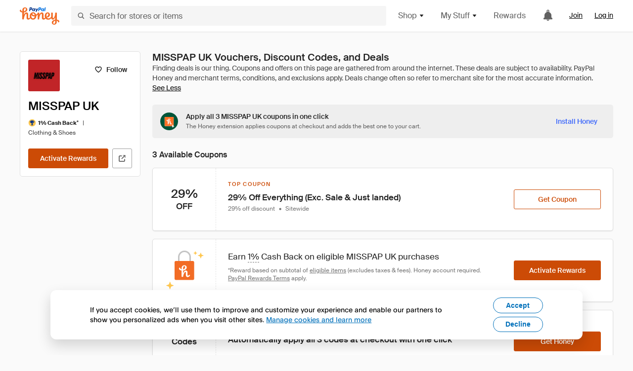

--- FILE ---
content_type: text/html; charset=utf-8
request_url: https://www.joinhoney.com/shop/misspap-uk
body_size: 29554
content:

    <!DOCTYPE html>
    <html lang="en">
      <head>
        <title data-react-helmet="true">6 Best MISSPAP UK Vouchers, Discount Codes - Jan 2026 - Honey</title>
        <meta data-react-helmet="true" property="og:locale" content="en_US"/><meta data-react-helmet="true" property="og:type" content="website"/><meta data-react-helmet="true" name="viewport" content="width=device-width, initial-scale=1, maximum-scale=5.0"/><meta data-react-helmet="true" name="twitter:card" content="summary_large_image"/><meta data-react-helmet="true" name="twitter:site" content="@honey"/><meta data-react-helmet="true" name="twitter:creator" content="@honey"/><meta data-react-helmet="true" property="og:site_name" content="Honey"/><meta data-react-helmet="true" name="description" content="Get the latest January 2026 coupons and promotion codes automatically applied at checkout. Plus get up to 1% back on purchases at MISSPAP UK and thousands of other online stores."/><meta data-react-helmet="true" name="keywords" content="MISSPAP UK, https://www.misspap.com, coupon codes, code, discounts, coupons, promotional, promo, promotion, deal"/><meta data-react-helmet="true" property="og:title" content="The trick every MISSPAP UK shopper needs to know"/><meta data-react-helmet="true" property="og:description" content="If you know the secret, you’ll save a ton on every online shopping trip."/><meta data-react-helmet="true" property="og:image" content="https://cdn.joinhoney.com/images/share/honey-money-falling.gif"/><meta data-react-helmet="true" property="og:image:alt" content=""/><meta data-react-helmet="true" property="og:url" content="https://www.joinhoney.com/shop/misspap-uk"/><meta data-react-helmet="true" name="googlebot" content="noarchive"/><meta data-react-helmet="true" name="robots" content="noindex"/>
        <link data-react-helmet="true" rel="canonical" href="https://www.joinhoney.com/shop/misspap-uk"/>
        <script data-react-helmet="true" type="application/ld+json">{
  "@context": "http://schema.org",
  "@type": "Store",
  "logo": {
    "@type": "ImageObject",
    "url": "https://cdn.joinhoney.com/images/store-logos/7607086036597106638.png",
    "height": "280",
    "width": "280",
    "name": "MISSPAP UK Logo",
    "@id": "https://cdn.joinhoney.com/images/store-logos/7607086036597106638.png"
  },
  "sameAs": "https://www.misspap.com",
  "image": "https://cdn.joinhoney.com/images/share/honey-money-falling.gif",
  "url": "https://www.joinhoney.com/shop/misspap-uk",
  "name": "MISSPAP UK Vouchers, Discount Codes, and Deals",
  "description": "",
  "@id": "https://www.joinhoney.com/shop/misspap-uk",
  "hasOfferCatalog": {
    "@type": "OfferCatalog",
    "numberOfItems": null,
    "itemListOrder": "ItemListUnordered",
    "itemListElement": [
      {
        "@type": "ListItem",
        "@id": "https://www.joinhoney.com/shop/misspap-uk#ListItemHoneyGold",
        "item": {
          "@type": "DiscountOffer",
          "@id": "https://www.joinhoney.com/shop/misspap-uk#DiscountOfferHoneyGold",
          "priceCurrency": "USD",
          "url": "https://o.honey.io/store/7607086036597106638/website?afsrc=1&src=honey-web&turl=website&cat=deeplink",
          "discountCurrency": "USD",
          "discountAmount": "1%",
          "name": "Get 1% back from your MISSPAP UK purchase with Honey."
        }
      },
      []
    ],
    "name": "MISSPAP UK Offer Catalog",
    "@id": "https://www.joinhoney.com/shop/misspap-uk#OfferCatalog"
  }
}</script>
        <meta name="p:domain_verify" content="676e6efc4c0cf78423aa11218268ac5e" />
        <meta charSet="utf-8" />
        <meta name="msapplication-TileColor" content="#f26c25" />
        <meta name="msapplication-config" content="https://cdn.joinhoney.com/images/favicon/browserconfig.xml" />
        <link rel="shortcut icon" href="https://cdn.joinhoney.com/images/favicon-32.png" sizes="32x32" />
        <link rel="icon" href="https://cdn.joinhoney.com/images/favicon-16.png" sizes="16x16" />
        <link rel="manifest" href="/site.webmanifest" />
        <link rel="mask-icon" href="https://cdn.joinhoney.com/images/favicon/safari-pinned-tab.svg" color="#f26c25" />
        <link rel="stylesheet" href="https://cdn.joinhoney.com/css/honey-font.min.css?v2" />
        <link rel="stylesheet" href="https://cdn.joinhoney.com/css/react-vis.css.gz" />
        <style type="text/css" id="jss-ssr">.icon-0-2-63 {}
.icon-d0-0-2-64 {}
.icon-d0-0-2-64 .h-icon div {
  display: flex;
  align-items: center;
  justify-content: center;
}
.icon-d0-0-2-64 div {
  width: 16px;
  height: 16px;
}
.icon-d0-0-2-64 * {
  vector-effect: non-scaling-stroke;
}
.icon-d0-0-2-64 .fill {
  fill: #616161;
}
.icon-d0-0-2-64 .stroke {
  stroke: #616161;
}
.icon-d1-0-2-65 {}
.icon-d1-0-2-65 .h-icon div {
  display: flex;
  align-items: center;
  justify-content: center;
}
.icon-d1-0-2-65 div {
  width: 16px;
  height: 16px;
}
.icon-d1-0-2-65 * {
  vector-effect: non-scaling-stroke;
}
.icon-d1-0-2-65 .fill {
  fill: #616161;
}
.icon-d1-0-2-65 .stroke {
  stroke: #616161;
}
.icon-d2-0-2-95 {}
.icon-d2-0-2-95 .h-icon div {
  display: flex;
  align-items: center;
  justify-content: center;
}
.icon-d2-0-2-95 div {
  width: 24px;
  height: 24px;
}
.icon-d2-0-2-95 * {
  vector-effect: non-scaling-stroke;
}
.icon-d2-0-2-95 .fill {
  fill: #212121;
}
.icon-d2-0-2-95 .stroke {
  stroke: #212121;
}
.icon-d3-0-2-121 {}
.icon-d3-0-2-121 .h-icon div {
  display: flex;
  align-items: center;
  justify-content: center;
}
.icon-d3-0-2-121 div {
  width: 24px;
  height: 24px;
}
.icon-d3-0-2-121 * {
  vector-effect: non-scaling-stroke;
}
.icon-d3-0-2-121 .fill {
  fill: #212121;
}
.icon-d3-0-2-121 .stroke {
  stroke: #212121;
}
.icon-d4-0-2-155 {}
.icon-d4-0-2-155 .h-icon div {
  display: flex;
  align-items: center;
  justify-content: center;
}
.icon-d4-0-2-155 div {
  width: 16px;
  height: 16px;
}
.icon-d4-0-2-155 * {
  vector-effect: non-scaling-stroke;
}
.icon-d4-0-2-155 .fill {
  fill: #212121;
}
.icon-d4-0-2-155 .stroke {
  stroke: #212121;
}
.icon-d5-0-2-189 {}
.icon-d5-0-2-189 .h-icon div {
  display: flex;
  align-items: center;
  justify-content: center;
}
.icon-d5-0-2-189 div {
  width: 16px;
  height: 16px;
}
.icon-d5-0-2-189 * {
  vector-effect: non-scaling-stroke;
}
.icon-d5-0-2-189 .fill {
  fill: #212121;
}
.icon-d5-0-2-189 .stroke {
  stroke: #212121;
}
.icon-d6-0-2-192 {}
.icon-d6-0-2-192 .h-icon div {
  display: flex;
  align-items: center;
  justify-content: center;
}
.icon-d6-0-2-192 div {
  width: 18px;
  height: 18px;
}
.icon-d6-0-2-192 * {
  vector-effect: non-scaling-stroke;
}
.icon-d6-0-2-192 .fill {
  fill: #424242;
}
.icon-d6-0-2-192 .stroke {
  stroke: #424242;
}
.btnContentContainer-0-2-130 {
  width: 100%;
  display: flex;
  align-items: center;
  justify-content: center;
}
.btn-0-2-131 {
  cursor: pointer;
  height: 40px;
  outline: none;
  padding: 0px 16px;
  box-shadow: none;
  transition: 0.2s;
  text-shadow: none;
  user-select: none;
  border-style: solid;
  border-width: 1px;
  border-radius: 3px;
}
.btn-0-2-131:focus {
  outline: 1px auto -webkit-focus-ring-color;
  outline-offset: 2px;
}
.btn-0-2-131:focus:not(:focus-visible) {
  outline: 0;
}
.btn-0-2-131:focus-visible {
  outline-offset: 4px;
}
.btn-0-2-131:active {
  outline: none;
}
.btn-0-2-131 .btnCopy-0-2-146 {
  font-size: 14px;
}
.btn-0-2-131:before {
  content: none !important;
}
.btn-0-2-131:after {
  content: none !important;
}
.btn24-0-2-132 {
  height: 24px;
  padding: 0px 8px;
}
.btn24-0-2-132 .btnCopy-0-2-146 {
  font-size: 12px;
}
.btn32-0-2-133 {
  height: 32px;
  padding: 0px 12px;
}
.btn48-0-2-134 {
  height: 48px;
}
.btn48-0-2-134 .btnCopy-0-2-146 {
  font-size: 16px;
}
.btn56-0-2-135 {
  height: 56px;
  padding: 0px 24px;
}
.btn56-0-2-135 .btnCopy-0-2-146 {
  font-size: 17px;
}
.btnAnchor-0-2-136 {
  display: inline-flex;
  align-items: center;
  text-decoration: none;
}
.btnBlock-0-2-137 {
  display: block;
}
.unstyled-0-2-138 {
  color: inherit;
  border: none;
  cursor: pointer;
  margin: 0;
  display: inline-block;
  padding: 0;
  font-size: inherit;
  background: none;
  transition: 0.2s;
  font-weight: inherit;
  text-decoration: inherit;
}
.unstyled-0-2-138:focus {
  outline: 1px auto -webkit-focus-ring-color;
  outline-offset: 2px;
}
.unstyled-0-2-138:focus:not(:focus-visible) {
  outline: 0;
}
.unstyled-0-2-138:focus-visible {
  outline: 1px auto -webkit-focus-ring-color;
  outline-offset: 2px;
}
.primary-0-2-139 {
  border-color: #cc4b06;
  background-color: #cc4b06;
}
.primary-0-2-139:hover {
  border-color: #f26c25;
  background-color: #f26c25;
}
.primary-0-2-139:active {
  border-color: #aa420b;
  background-color: #aa420b;
}
.secondary-0-2-140 {
  border-color: #3d68fb;
  background-color: #3d68fb;
}
.secondary-0-2-140:hover {
  border-color: #6083fb;
  background-color: #6083fb;
}
.secondary-0-2-140:active {
  border-color: #3256ce;
  background-color: #3256ce;
}
.secondary-ghost-0-2-141 {
  border-color: #3d68fb;
  background-color: #ffffff;
}
.secondary-ghost-0-2-141:hover {
  border-color: #3d68fb;
  background-color: #3d68fb;
}
.secondary-ghost-0-2-141:active {
  border-color: #6083fb;
  background-color: #6083fb;
}
.secondary-ghost-0-2-141 .btnCopy-0-2-146 {
  color: #3d68fb;
}
.secondary-ghost-0-2-141:hover .btnCopy-0-2-146 {
  color: #ffffff;
}
.secondary-ghost-0-2-141:hover path {
  fill: #ffffff !important;
  stroke: #ffffff !important;
  transition: 0.2s;
}
.third-0-2-142 {
  border-color: #9e9e9e;
  background-color: #ffffff;
}
.third-0-2-142:hover {
  border-color: #616161;
  background-color: #f5f5f5;
}
.third-0-2-142:active {
  border-color: #757575;
  background-color: #ffffff;
}
.third-0-2-142 .btnCopy-0-2-146 {
  color: #212121;
}
.third-0-2-142:active .btnCopy-0-2-146 {
  color: #000000;
}
.third-light-0-2-143 {
  border-color: #f5f5f5;
  background-color: transparent;
}
.third-light-0-2-143:hover {
  opacity: 0.85;
}
.gold-0-2-144 {
  border-color: #ffc74f;
  background-color: #ffc74f;
}
.gold-0-2-144 .btnCopy-0-2-146 {
  color: #212121;
}
.gold-0-2-144:hover {
  border-color: #ffd272;
  background-color: #ffd272;
}
.gold-0-2-144:active {
  border-color: #edb235;
  background-color: #edb235;
}
.borderNone-0-2-145 {
  border: none !important;
}
.btnCopy-0-2-146 {
  color: #ffffff;
  order: 2;
  overflow: hidden;
  font-style: normal;
  transition: 0.2s;
  font-family: SuisseIntl, BlinkMacSystemFont, "Segoe UI", Roboto, Helvetica, Arial, sans-serif, "Apple Color Emoji", "Segoe UI Emoji", "Segoe UI Symbol";
  font-weight: 600;
  text-shadow: none !important;
  white-space: nowrap;
  font-stretch: normal;
  text-overflow: ellipsis;
  letter-spacing: normal;
  text-transform: none !important;
}
.flexible-0-2-147 {
  width: 100%;
  overflow: hidden;
}
.btnIcon-0-2-148 {
  order: 1;
  display: flex;
  margin-right: 8px;
}
.btnIconOnly-0-2-149 {
  margin-right: initial;
}
.btnIconRight-0-2-150 {
  order: 3;
  display: flex;
  margin-left: 8px;
  margin-right: initial;
}
.loadingStatus-0-2-151 {
  border-color: #bdbdbd !important;
  pointer-events: none;
  background-color: #ffffff !important;
}
.loadingStatus-0-2-151:hover {
  border-color: #bdbdbd !important;
  background-color: #ffffff !important;
}
.loadingStatus-0-2-151 .btnCopy-0-2-146 {
  color: #bdbdbd;
}
.loadingStatus-0-2-151 .h-fill {
  color: #bdbdbd;
}
.successStatus-0-2-152 {
  border-color: #008556 !important;
  pointer-events: none;
  background-color: #ffffff !important;
}
.successStatus-0-2-152:hover {
  border-color: #008556 !important;
  background-color: #ffffff !important;
}
.successStatus-0-2-152 .btnCopy-0-2-146 {
  color: #008556;
}
.successStatus-0-2-152 .h-fill {
  color: #008556;
}
.failedStatus-0-2-153 {
  border-color: #d14444 !important;
  pointer-events: none;
  background-color: #ffffff !important;
}
.failedStatus-0-2-153:hover {
  border-color: #d14444 !important;
  background-color: #ffffff !important;
}
.failedStatus-0-2-153 .btnCopy-0-2-146 {
  color: #d14444;
}
.failedStatus-0-2-153 .h-fill {
  color: #d14444;
}
.disabledStatus-0-2-154 {
  border-color: #bdbdbd !important;
  pointer-events: none;
  background-color: #bdbdbd !important;
}
.disabledStatus-0-2-154:hover {
  border-color: #bdbdbd !important;
  background-color: #bdbdbd !important;
}
.disabledStatus-0-2-154 .btnCopy-0-2-146 {
  color: #ffffff;
}
.disabledStatus-0-2-154 .h-fill {
  color: #ffffff;
}
.container-0-2-44 {
  margin: 0px auto;
  padding: 24px 16px 0;
  max-width: 1360px;
}
@media (min-width: 768px) {
  .container-0-2-44 {
    margin: 0px auto;
    padding: 32px 24px 0;
  }
}
@media (min-width: 1024px) {
  .container-0-2-44 {
    margin: 0px auto;
    padding: 48px 40px 0;
  }
}
  .infinite-0-2-45 {
    max-width: initial;
  }
  .noPaddingTopBottom-0-2-46 {
    padding-top: 0px;
    padding-bottom: 0px;
  }
@media (min-width: 768px) {
  .noPaddingTopBottom-0-2-46 {
    padding-top: 0px;
    padding-bottom: 0px;
  }
}
@media (min-width: 1024px) {
  .noPaddingTopBottom-0-2-46 {
    padding-top: 0px;
    padding-bottom: 0px;
  }
}
@media (min-width: 1024px) {
  .noPaddingLeftRightDesktop-0-2-47 {
    padding-left: 0px;
    padding-right: 0px;
  }
}
@media (min-width: 768px) and (max-width: 1023px) {
  .noPaddingLeftRightTablet-0-2-48 {
    padding-left: 0px;
    padding-right: 0px;
  }
}
@media (max-width: 767px) {
  .noPaddingLeftRightMobile-0-2-49 {
    padding-left: 0px;
    padding-right: 0px;
  }
}
  .btnCopy-0-2-214 {
    order: 2;
    opacity: 1;
    font-size: 14px;
    font-style: normal;
    font-family: SuisseIntl, BlinkMacSystemFont, "Segoe UI", Roboto, Helvetica, Arial, sans-serif, "Apple Color Emoji", "Segoe UI Emoji", "Segoe UI Symbol";
    font-weight: 500;
    line-height: normal;
    white-space: nowrap;
    font-stretch: normal;
    letter-spacing: normal;
    text-transform: none !important;
  }
  .container-0-2-215 {
    display: flex;
    align-items: center;
  }
  .left-0-2-216 {
    order: 1;
    display: flex;
    margin-right: 10px;
  }
  .right-0-2-217 {
    order: 3;
    display: flex;
    margin-left: 10px;
  }
  .flatBtn-0-2-218 {
    width: unset;
    border: none;
    cursor: pointer;
    margin: 0;
    display: flex;
    opacity: 1 !important;
    padding: 0;
    background: none;
    box-shadow: none;
    text-shadow: none;
    background-color: rgba(0, 0, 0, 0) !important;
  }
  .flatBtn-0-2-218:focus {
    outline: 1px auto -webkit-focus-ring-color;
    outline-offset: 2px;
  }
  .flatBtn-0-2-218:focus:not(:focus-visible) {
    outline: 0;
  }
  .flatBtn-0-2-218:focus-visible {
    outline: 1px auto -webkit-focus-ring-color;
    outline-offset: 2px;
  }
  .flatBtn-0-2-218.disabled {
    cursor: default;
    display: block;
    user-select: none;
    pointer-events: none;
  }
  .flatBtn-0-2-218:before {
    content: none !important;
  }
  .flatBtn-0-2-218:after {
    content: none !important;
  }
  .btnAnchor-0-2-219 {
    display: inline-flex;
    align-items: center;
    text-decoration: none;
  }
  .btnAnchor-0-2-219.disabled {
    display: inline-flex;
  }
  .blue-0-2-220 {
    color: #3d68fb;
    transition: 0.2s;
  }
  .blue-0-2-220 .h-fill {
    color: #3d68fb !important;
    transition: 0.2s;
  }
  .blue-0-2-220:hover {
    color: #6083fb;
  }
  .blue-0-2-220:hover .h-fill {
    color: #6083fb !important;
  }
  .black-0-2-221 {
    color: #212121;
    transition: 0.2s;
  }
  .black-0-2-221 .h-fill {
    color: #212121 !important;
    transition: 0.2s;
  }
  .black-0-2-221:hover {
    color: #424242;
  }
  .black-0-2-221:hover .h-fill {
    color: #424242 !important;
  }
  .grey-0-2-222 {
    color: #757575;
    transition: 0.2s;
  }
  .grey-0-2-222 .h-fill {
    color: #757575 !important;
    transition: 0.2s;
  }
  .grey-0-2-222:hover {
    color: #9e9e9e;
  }
  .grey-0-2-222:hover .h-fill {
    color: #9e9e9e !important;
  }
  .orange-0-2-223 {
    color: #f26c25;
    transition: 0.2s;
  }
  .orange-0-2-223 .h-fill {
    color: #f26c25 !important;
    transition: 0.2s;
  }
  .orange-0-2-223:hover {
    color: #ff8b4e;
  }
  .orange-0-2-223:hover .h-fill {
    color: #ff8b4e !important;
  }
  .disabled-0-2-224 {
    color: #bdbdbd;
  }
  .disabled-0-2-224 .h-fill {
    color: #bdbdbd !important;
  }
  .anchorElement-0-2-266:focus {
    outline: 1px auto -webkit-focus-ring-color;
    outline-offset: 2px;
  }
  .anchorElement-0-2-266:focus:not(:focus-visible) {
    outline: 0;
  }
  .anchorElement-0-2-266:focus-visible {
    outline: 1px auto -webkit-focus-ring-color;
    outline-offset: 2px;
  }
  .anchorTextElement-0-2-267 {
    cursor: pointer;
    display: flex;
    text-decoration: none;
  }
  .anchorTextElement-0-2-267:hover~.tooltipContainer-0-2-271 {
    opacity: 1;
    visibility: visible;
  }
  .anchorTextElementDotted-0-2-268 {
    border-bottom: 1px dashed #757575;
  }
  .container-0-2-269 {
    position: relative;
  }
  .iconContainer-0-2-270 {
    display: flex;
  }
  .iconContainer-0-2-270:hover~.tooltipContainer-0-2-271 {
    opacity: 1;
    visibility: visible;
  }
  .tooltipContainer-0-2-271 {
    inset: 0;
    display: flex;
    opacity: 0;
    z-index: 20;
    position: absolute;
    transition: 0.2s;
    visibility: hidden;
    align-items: center;
    user-select: none;
    pointer-events: none;
  }
  .tooltipContainer-0-2-271.interactable {
    pointer-events: auto;
  }
  .tooltipContainer-0-2-271.top, .tooltipContainer-0-2-271.top-left, .tooltipContainer-0-2-271.top-right {
    top: initial;
    bottom: auto;
    flex-direction: column;
  }
  .tooltipContainer-0-2-271.right {
    left: auto;
    margin-right: 13px;
  }
  .tooltipContainer-0-2-271.bottom, .tooltipContainer-0-2-271.bottom-right, .tooltipContainer-0-2-271.bottom-left {
    top: auto;
    margin-bottom: 16px;
    flex-direction: column;
  }
  .tooltipContainer-0-2-271.left {
    left: 13px;
    margin-bottom: 1px;
  }
  .tooltipContainer-0-2-271.bottom-right, .tooltipContainer-0-2-271.top-right {
    left: auto;
    right: -13px;
    align-items: flex-end;
  }
  .tooltipContainer-0-2-271.bottom-left, .tooltipContainer-0-2-271.top-left {
    left: -13px;
    right: auto;
    align-items: flex-start;
  }
  .tooltipContainer-0-2-271.interactable:hover {
    opacity: 1;
    visibility: visible;
  }
  .tooltipContainerForce-0-2-272 {
    opacity: 1;
    visibility: visible;
  }
  .tooltipShow-0-2-273 {
    opacity: 1 !important;
    visibility: visible !important;
  }
  .tooltipArrow-0-2-274 {
    width: 0px;
    height: 0px;
    border-color: transparent;
    border-style: solid;
    border-width: 6px;
  }
  .tooltipArrow-0-2-274.top, .tooltipArrow-0-2-274.top-left, .tooltipArrow-0-2-274.top-right {
    border-bottom-color: #212121;
  }
  .tooltipArrow-0-2-274.right {
    order: 2;
    border-left-color: #212121;
  }
  .tooltipArrow-0-2-274.bottom, .tooltipArrow-0-2-274.bottom-right, .tooltipArrow-0-2-274.bottom-left {
    order: 2;
    border-top-color: #212121;
  }
  .tooltipArrow-0-2-274.left {
    border-right-color: #212121;
  }
  .tooltipArrow-0-2-274.bottom-right, .tooltipArrow-0-2-274.top-right {
    margin-right: 15px;
  }
  .tooltipArrow-0-2-274.bottom-left, .tooltipArrow-0-2-274.top-left {
    margin-left: 15px;
  }
  .tooltipArrow-0-2-274.left.blue {
    border-right-color: #3d68fb;
  }
  .tooltipArrow-0-2-274.bottom.blue, .tooltipArrow-0-2-274.bottom-right.blue, .tooltipArrow-0-2-274.bottom-left.blue {
    border-top-color: #3d68fb;
  }
  .tooltipArrow-0-2-274.right.blue {
    border-left-color: #3d68fb;
  }
  .tooltipArrow-0-2-274.top.blue, .tooltipArrow-0-2-274.top-left.blue, .tooltipArrow-0-2-274.top-right.blue {
    border-bottom-color: #3d68fb;
  }
  .copyContent-0-2-275 {
    color: #e0e0e0;
    padding: 9px 12px 8px;
    font-size: 12px;
    max-width: 400px;
    min-width: 200px;
    font-weight: 500;
    line-height: 16px;
    border-radius: 3px;
    background-color: #212121;
  }
  .copyContent-0-2-275.singleLine {
    min-width: auto;
    text-align: center;
    white-space: nowrap;
  }
  .copyContent-0-2-275.blue {
    color: #ffffff;
    background-color: #3d68fb;
  }
  .componentContentContainer-0-2-276 {
    color: #e0e0e0;
    padding: 9px 12px 8px;
    border-radius: 3px;
    background-color: #212121;
  }
  .componentContentContainer-0-2-276.blue {
    color: #ffffff;
    background-color: #3d68fb;
  }
  .gold-0-2-177 {
    color: #212121;
    display: flex;
    align-items: center;
  }
  .goldBadge-0-2-178 {  }
  .amount-0-2-179 {  }
  .timer-0-2-180 {
    margin-left: 4px;
  }
  .goldBadge-d0-0-2-181 {
    color: #212121;
    display: inline-flex;
    padding: 4px 8px 4px 4px;
    line-height: 12px;
    border-radius: 100px;
    background-color: #fff4dc;
  }
  .amount-d1-0-2-182 {
    font-size: 11px;
    font-weight: bold;
    margin-left: 4px;
  }
  .logo-0-2-50 {
    display: flex;
    align-items: center;
  }
  .logo-0-2-50 a {
    transition: 0.2s;
    text-decoration: none;
  }
  .logoLink-0-2-51:hover {
    opacity: 0.9;
  }
  .full-0-2-52 {
    display: none;
  }
@media (min-width: 414px) {
  .full-0-2-52 {
    display: flex;
  }
}
  .h-0-2-53 {
    display: flex;
  }
@media (min-width: 414px) {
  .h-0-2-53 {
    display: none;
  }
}
  .dot-0-2-54 {
    width: 2px;
    height: 2px;
    margin: 0px 8px 0px 6px;
    border-radius: 50%;
    background-color: #bdbdbd;
  }
  .subBrandName-0-2-55 {
    color: #9e9e9e;
    font-size: 11px;
    transition: 0.2s;
    font-weight: 500;
    letter-spacing: 1.65px;
    text-transform: uppercase;
  }
  .subBrandName-0-2-55:hover {
    color: #bdbdbd;
  }
  .fitContainer-0-2-174 {
    width: 100%;
    height: 100%;
    display: flex;
    justify-content: center;
  }
  .loading-0-2-175 {
    opacity: 0;
    transition: opacity 200ms;
  }
  .load-0-2-176 {
    opacity: 1;
  }
  .skip-0-2-19 {
    top: 80px;
    left: -150px;
    color: #424242;
    padding: 12px 16px;
    z-index: 101;
    position: fixed;
    font-size: 14px;
    box-shadow: 0px 4px 20px rgba(0, 0, 0, 0.18);
    transition: 0.2s;
    font-weight: 600;
    border-radius: 3px;
    text-decoration: none;
    background-color: #ffffff;
  }
  .skip-0-2-19:hover {
    cursor: pointer;
    box-shadow: 0px 4px 20px rgba(0, 0, 0, 0.30);
  }
  .skip-0-2-19:focus {
    left: 40px;
  }
  .storeLogo-0-2-165 {  }
  .noOverlay-0-2-166 {  }
  .noOverlay-0-2-166:before {
    content: initial !important;
  }
  .circleRed-0-2-167 {
    background-color: #ffefef !important;
  }
  .circleRed-0-2-167 span {
    color: #461717;
  }
  .circleMain-0-2-168 {
    background-color: #fff2eb !important;
  }
  .circleMain-0-2-168 span {
    color: #451f0b;
  }
  .circleGold-0-2-169 {
    background-color: #fff9ed !important;
  }
  .circleGold-0-2-169 span {
    color: #72520d;
  }
  .circleSec-0-2-170 {
    background-color: #cad5fd !important;
  }
  .circleSec-0-2-170 span {
    color: #111d45;
  }
  .circlePurple-0-2-171 {
    background-color: #f2eefc !important;
  }
  .circlePurple-0-2-171 span {
    color: #22143f;
  }
  .circleTeal-0-2-172 {
    background-color: #c8e9eb !important;
  }
  .circleTeal-0-2-172 span {
    color: #0f3133;
  }
  .storeLogo-d0-0-2-173 {
    width: 64px;
    height: 64px;
    display: flex;
    overflow: hidden;
    position: relative;
    align-items: center;
    flex-shrink: 0;
    border-radius: 0;
    justify-content: center;
  }
  .storeLogo-d0-0-2-173 span {
    opacity: 0.3;
    font-size: 25.6px;
    transition: 0.2s;
    font-weight: 600;
    text-transform: uppercase;
  }
  .storeLogo-d0-0-2-173 img {
    width: 100%;
    align-self: center;
  }
  .storeLogo-d0-0-2-173:before {
    top: 0px;
    left: 0px;
    width: 100%;
    height: 100%;
    content: "";
    position: absolute;
    background-color: rgba(33, 33, 33, 0.05);
  }
  .copy-0-2-1 {
    color: #424242;
    max-width: 793px;
    text-align: justify;
  }
@media (min-width: 768px) {
  .copy-0-2-1 {
    padding-right: 45px;
  }
}
@media (min-width: 768px) {
  .closeBtn-0-2-2 {
    top: auto;
    flex: 1;
    margin-right: 12px;
  }
}
  .banner-0-2-3 {
    width: 100%;
    bottom: 0;
    padding: 20px;
    z-index: 1000;
    position: fixed;
    background-color: #eeeeee;
  }
@media (min-width: 768px) {
  .banner-0-2-3 {
    display: flex;
    align-items: center;
    justify-content: space-between;
  }
}
  .alertIcon-0-2-4 {
    display: flex;
    margin-bottom: 20px;
    padding-bottom: 3px;
    justify-content: center;
  }
@media (min-width: 768px) {
  .alertIcon-0-2-4 {
    margin: 0 17.5px 0 0;
    align-items: center;
  }
}
@media (min-width: 768px) {
  .copyContainer-0-2-5 {
    flex: 6;
    display: flex;
    justify-content: center;
  }
}
@media (min-width: 1024px) {
  .copyContainer-0-2-5 {
    flex: 5;
  }
}
  .main-0-2-6 {
    left: 0px;
    width: 100%;
    bottom: 0px;
    z-index: 100;
    position: fixed;
    background-color: #eeeeee;
  }
  .content-0-2-7 {
    display: flex;
    flex-direction: column;
    padding-bottom: 24px;
  }
@media (min-width: 1024px) {
  .content-0-2-7 {
    flex-direction: row;
    justify-content: center;
  }
}
  .title-0-2-8 {
    color: #424242;
    width: 259px;
    margin: auto;
    text-align: center;
    padding-top: 24px;
  }
@media (min-width: 1024px) {
  .title-0-2-8 {
    width: auto;
    margin: 0px;
    padding-top: 33px;
  }
}
  .noButton-0-2-9 {
    width: 220px;
    margin: 16px auto 11px;
  }
@media (min-width: 1024px) {
  .noButton-0-2-9 {
    margin: 24px 0px 0px 20px;
  }
}
  .yesButton-0-2-10 {
    width: 220px;
    margin: auto;
  }
@media (min-width: 1024px) {
  .yesButton-0-2-10 {
    margin: 24px 0px 0px 8px;
  }
}
  .selectorContainer-0-2-376 {
    cursor: pointer;
    display: flex;
  }
  .containerDisabled-0-2-377 {
    cursor: auto;
  }
  .countryName-0-2-378 {  }
  .languageName-0-2-379 {  }
  .textStyle-0-2-380 {  }
  .countryName-d0-0-2-381 {
    color: #212121;
    border-right: 1px solid #e0e0e0;
    padding-right: 12px;
  }
  .languageName-d1-0-2-382 {
    color: #212121;
    padding-left: 12px;
  }
  .languageSelector-0-2-348 {
    transition: 0.2s;
    padding-right: 83px;
  }
@media (min-width: 1360px) {
  .languageSelector-0-2-348 {
    padding-right: 206px;
  }
}
@media (max-width: 899px) {
  .main-0-2-349 {
    display: none;
  }
}
  .mainPadding-0-2-350 {
    padding-top: 80px;
  }
@media (max-width: 899px) {
  .floating-0-2-351 {
    display: none;
  }
}
  .floatingPadding-0-2-352 {
    padding-top: 160px;
  }
  .searchBoxTextOverrideWrapper-0-2-56 {
    display: flex;
    flex-direction: row;
  }
  .searchBoxTextOverrideWrapper-0-2-56 input {
    font-size: 16px !important;
    transition: none;
  }
  .searchBoxTextOverrideWrapper-0-2-56 input:focus {  }
  .searchInputContainer-0-2-57 {
    width: 100%;
  }
  .searchBoxTextOverrideWrapper-d0-0-2-58 {
    border: none;
    border-radius: 0;
  }
  .searchBoxTextOverrideWrapper-d0-0-2-58 input {
    border-collapse: separate !important;
    border-radius: 3 !important;
  }
  .searchBoxTextOverrideWrapper-d0-0-2-58 input:focus {
    border: 1px solid #bdbdbd;
  }
  .overlay-0-2-66 {
    left: 50%;
    right: 50%;
    width: 100vw;
    height: 100vh;
    opacity: 1;
    z-index: 99;
    position: fixed;
    margin-top: 12px;
    transition: visibility, opacity .1s ease;
    visibility: visible;
    margin-left: -50vw;
    margin-right: -50vw;
    background-color: rgba(0,0,0,.25);
  }
  .overlayHidden-0-2-67 {
    opacity: 0;
    visibility: hidden;
  }
  .popoverRoot-0-2-68 {
    left: 50%;
    right: 50%;
    width: 100vw;
    z-index: 100;
    position: absolute;
    margin-left: -50vw;
    margin-right: -50vw;
  }
@media (min-width: 768px) {
  .popoverRoot-0-2-68 {
    left: auto;
    right: auto;
    width: 616px;
    margin-left: auto;
    margin-right: auto;
  }
}
@media (min-width: 1360px) {
  .popoverRoot-0-2-68 {
    width: 912px;
  }
}
@media (min-width: 1575px) {
  .popoverRoot-0-2-68 {
    width: 1208px;
  }
}
@media (min-width: 1856px) {
  .popoverRoot-0-2-68 {
    width: 1504px;
  }
}
  .goldBtn-0-2-210 button {
    background-color: #ffc74f !important;
  }
  .goldBtn-0-2-210 button:hover {
    background-color: #ffd272 !important;
  }
  .goldBtn-0-2-210 button div div {
    color: #222D65 !important;
  }
  .buttonWrap-0-2-211 {
    position: relative;
  }
  .buttonWrap-0-2-211:hover .tooltip-0-2-213 {
    opacity: 1;
  }
  .textButton-0-2-212 {
    color: inherit;
    border: 0px;
    margin: 0px;
    padding: 0px;
    font-size: inherit;
    appearance: none;
    background: transparent;
    font-weight: inherit;
    line-height: inherit;
    letter-spacing: inherit;
  }
  .tooltip-0-2-213 {
    top: 65px;
    color: #bdbdbd;
    width: 100%;
    opacity: 0;
    padding: 9px 12px 8px;
    position: absolute;
    font-size: 12px;
    transition: 0.2s;
    font-weight: 500;
    line-height: 16px;
    border-radius: 3px;
    background-color: #212121;
  }
  .tooltip-0-2-213:before {
    top: -12px;
    left: 50%;
    right: 0px;
    width: 0px;
    border: 6px solid transparent;
    bottom: 0px;
    height: 0px;
    content: "";
    position: absolute;
    margin-left: -6px;
    border-bottom-color: #212121;
  }
  .giftIcon-0-2-92 {
    top: -3px;
    display: inline-block;
    position: relative;
    margin-left: -8px;
    margin-right: 8px;
    vertical-align: middle;
  }
  .referralText-0-2-93 {
    color: #f26c25;
  }
  .referralCountNumber-0-2-94 {
    font-weight: 800;
  }
  .languageSelector-0-2-20 {
    margin-top: 18px;
  }
  .main-0-2-16 {
    display: flex;
    position: relative;
    flex-direction: column;
  }
  .main-0-2-16.sticky {
    padding-top: 64px;
  }
  .content-0-2-17 {
    flex: 1 1 auto;
    display: flex;
    flex-direction: column;
    justify-content: space-between;
  }
  .whiteBg-0-2-18 {
    background-color: #ffffff;
  }
  .container-0-2-279 {
    display: inline-block;
  }
  .viewTerms-0-2-280 {
    border: none;
    cursor: pointer;
    padding: 0px;
    font-size: 11px;
    line-height: 16px;
    text-decoration: underline;
    background-color: transparent;
  }
  .main-0-2-202 {  }
  .main-d0-0-2-203 {  }
  .main-d0-0-2-203::before {
    content: "Finding deals is our thing. Coupons and offers on this page are gathered from around the internet. These deals are subject to availability. PayPal Honey and merchant terms, conditions, and exclusions apply. Deals change often so refer to merchant site for the most accurate information.";
  }
  .main-d1-0-2-337 {  }
  .main-d1-0-2-337::before {
    content: "Here’s how we do the math. Best Discount is based on the biggest savings featured in a coupon we found for MISSPAP UK. Exclusions may apply so try the coupon at checkout to see if it'll work for your order.";
  }
  .metadata-0-2-249 {
    margin: 0;
    display: flex;
    flex-wrap: wrap;
    list-style: none;
    margin-top: 24px;
    padding-left: 0;
    flex-direction: column;
  }
  .metadata-0-2-249 li {
    margin: 0 0 8px 0;
  }
@media (min-width: 414px) {
  .metadata-0-2-249 {
    flex-direction: row;
  }
  .metadata-0-2-249 li {
    margin: 0 24px 0 0;
  }
  .metadata-0-2-249 li:last-of-type {
    margin: 0;
  }
}
  .metadata-0-2-249 li:last-of-type {
    margin: 0;
  }
  .qualifier-0-2-248 {
    color: #757575;
    width: auto;
    height: 16px;
  }
  .qualifiers-0-2-244 {
    display: flex;
    flex-wrap: wrap;
    flex-direction: row;
  }
  .qualifierBlock-0-2-245 {
    height: 16px;
    display: flex;
    align-items: center;
    flex-direction: row;
  }
  .customQualifier-0-2-246 {
    margin-right: 8px;
  }
  .customQualifier-0-2-246:last-of-type {
    margin-right: 0;
  }
  .dividerDot-0-2-247 {
    margin-right: 8px;
  }
  .container-0-2-237 {
    width: 100%;
    height: 100%;
    padding: 12px;
  }
@media (min-width: 414px) {
  .container-0-2-237 {
    padding: 16px;
  }
}
@media (min-width: 768px) {
  .container-0-2-237 {
    padding: 24px;
  }
}
  .type-0-2-238 {
    display: block;
    margin-bottom: 8px;
    text-transfrom: uppercase;
  }
  .mainText-0-2-239 {
    color: #212121;
    white-space: break-spaces;
  }
@supports ( -moz-appearance:none ) {
  .mainText-0-2-239 {
    white-space: initial;
  }
}
  .mainText-0-2-239> div {
    display: inline-block;
  }
  .subText-0-2-240 {
    color: #757575;
    white-space: break-spaces;
  }
@supports (-moz-appearance:none) {
  .subText-0-2-240 {
    white-space: initial;
  }
}
  .mobileHoneyGold-0-2-241 {
    padding: 0;
    text-align: inherit;
    background-color: inherit;
  }
  .type-d0-0-2-242 {
    color: #cc4b06;
  }
  .subText-d1-0-2-243 {
    margin-top: 4px;
  }
  .type-d2-0-2-261 {
    color: #00a368;
  }
  .subText-d3-0-2-262 {
    margin-top: 8px;
  }
  .type-d4-0-2-283 {
    color: #cc4b06;
  }
  .subText-d5-0-2-284 {
    margin-top: 4px;
  }
  .type-d6-0-2-287 {
    color: #cc4b06;
  }
  .subText-d7-0-2-288 {
    margin-top: 4px;
  }
  .type-d8-0-2-291 {
    color: #cc4b06;
  }
  .subText-d9-0-2-292 {
    margin-top: 4px;
  }
  .container-0-2-250 {
    width: 100%;
  }
  .wrapper-0-2-251 {
    width: 100%;
    position: relative;
  }
  .copyCodeButton-0-2-252 {
    background-color: #eeeeee;
  }
  .copyCodeText-0-2-253 {
    color: #616161;
  }
  .clicked-0-2-254 {
    color: #00a368;
  }
  .icon-0-2-255 {
    margin-right: 4px;
  }
  .extraText-0-2-256 {
    width: 100%;
    display: flex;
    margin-top: 8px;
    justify-content: center;
  }
@media (min-width: 768px) {
  .extraText-0-2-256 {
    left: 50%;
    bottom: -30px;
    margin: 0;
    position: absolute;
    transform: translate(-50%, -50%);
  }
}
  .img-0-2-260 {
    width: 64px;
    height: 64px;
  }
@media (min-width: 414px) {
  .img-0-2-260 {
    width: 80px;
    height: 80px;
  }
}
@media (min-width: 768px) {
  .img-0-2-260 {
    width: 112px;
    height: 112px;
  }
}
  .container-0-2-235 {
    color: #212121;
    width: 100%;
    height: 100%;
    display: flex;
    align-items: center;
    border-right: 1px dashed rgba(0, 0, 0, 0.1);
    justify-content: center;
  }
  .container-0-2-236 {
    width: 100%;
    display: flex;
    align-items: center;
    flex-direction: column;
    justify-content: center;
  }
  .container-0-2-230 {
    border: 1px solid #e0e0e0;
    display: grid;
    box-shadow: 0px 1px 2px rgba(0, 0, 0, 0.1);
    min-height: 128px;
    border-radius: 5px;
    background-color: #ffffff;
    grid-template-columns: 72px 1fr;
  }
@media (min-width: 414px) {
  .container-0-2-230 {
    grid-template-columns: 96px 1fr;
  }
}
@media (min-width: 768px) {
  .container-0-2-230 {
    grid-template-columns: 128px 1fr;
  }
}
  .rightSide-0-2-231 {
    display: grid;
    grid-template-rows: 1fr max-content;
  }
@media (min-width: 768px) {
  .rightSide-0-2-231 {
    grid-template-rows: initial;
    grid-template-columns: 1fr 216px;
  }
}
  .buttonWrapper-0-2-232 {
    margin: 8px 0 16px 12px;
    max-width: 216px;
  }
@media (min-width: 768px) {
  .buttonWrapper-0-2-232 {
    margin: 0;
    display: flex !important;
    padding: 0 24px 0 16px;
    align-items: center;
  }
}
  .container-d2-0-2-233 {
    cursor: pointer;
  }
  .buttonWrapper-d3-0-2-234 {
    display: none;
  }
  .container-d4-0-2-258 {
    cursor: initial;
  }
  .buttonWrapper-d5-0-2-259 {
    display: flex;
  }
  .container-d6-0-2-281 {
    cursor: pointer;
  }
  .buttonWrapper-d7-0-2-282 {
    display: none;
  }
  .container-d8-0-2-285 {
    cursor: pointer;
  }
  .buttonWrapper-d9-0-2-286 {
    display: none;
  }
  .container-d10-0-2-289 {
    cursor: pointer;
  }
  .buttonWrapper-d11-0-2-290 {
    display: none;
  }
  .honeyGoldDisclaimerRoot-0-2-277 > div {
    display: inline-block;
  }
  .link-0-2-278 {
    color: #757575;
    text-decoration: underline;
  }
  .honeyGoldTitleRoot-0-2-263 > div {
    display: inline-block;
  }
  .noBreak-0-2-264 {
    white-space: nowrap;
  }
  .arrowIcon-0-2-265 {
    top: 2px;
    display: inline;
    position: relative;
    margin-left: 4px;
  }
  .rewardsTermsLink-0-2-257 {
    color: #616161;
    text-decoration: underline;
  }
  .copyArea-0-2-229 {
    top: -999px;
    left: -999px;
    position: fixed;
  }
  .activateButton-0-2-190 {
    width: 145px;
    height: 40px;
  }
  .shopLinkButton-0-2-191 {
    width: 40px;
    height: 40px;
    margin-left: 8px;
  }
  .storefrontStoreFollowButton-0-2-129 {
    padding: 0 8px;
    transition: 0s;
  }
  .storeActionButtons-0-2-183 {
    width: 100%;
    height: 40px;
    display: flex;
    flex-direction: row;
  }
  .storeActionButtons-0-2-183:not(:last-child) {
    margin-right: 8px;
  }
  .follow-0-2-184 {
    width: 100%;
    display: block;
    min-width: 87px;
  }
@media (min-width: 768px) {
  .follow-0-2-184 {  }
}
@media (min-width: 1024px) {
  .follow-0-2-184 {
    display: none;
  }
}
  .activate-0-2-185 {
    width: 100%;
  }
@media (min-width: 768px) {
  .activate-0-2-185 {  }
}
@media (min-width: 1024px) {
  .activate-0-2-185 {
    width: 204px !important;
  }
}
  .shopNow-0-2-186 {
    width: 100%;
  }
@media (min-width: 768px) {
  .shopNow-0-2-186 {
    width: 115px;
  }
}
@media (min-width: 1024px) {
  .shopNow-0-2-186 {
    width: 100%;
  }
}
  .follow-d4-0-2-187 {
    margin-right: 8px;
  }
@media (min-width: 768px) {
  .follow-d4-0-2-187 {
    width: 87px;
  }
}
  .activate-d6-0-2-188 {  }
@media (min-width: 768px) {
  .activate-d6-0-2-188 {
    width: 122px;
  }
}
  .container-0-2-156 {
    display: flex;
    flex-direction: row;
  }
@media (min-width: 1024px) {
  .container-0-2-156 {
    flex-direction: column;
  }
}
  .storeLogo-0-2-157 {
    width: 48px;
    height: 48px;
    border-radius: 3px;
  }
@media (min-width: 414px) {
  .storeLogo-0-2-157 {
    width: 54px;
    height: 54px;
  }
}
@media (min-width: 1024px) {
  .storeLogo-0-2-157 {
    width: 64px;
    height: 64px;
  }
}
  .storeName-0-2-158 {
    color: #000000;
    overflow: hidden;
    text-overflow: ellipsis;
  }
  .infoWrapper-0-2-159 {
    display: flex;
    margin-left: 16px;
    flex-direction: column;
    justify-content: center;
  }
@media (min-width: 1024px) {
  .infoWrapper-0-2-159 {
    display: initial;
    margin-top: 16px;
    margin-left: 0;
  }
}
  .metaWrapper-0-2-160 {
    display: flex;
    flex-wrap: wrap;
    margin-top: 8px;
    flex-direction: row;
  }
@media (min-width: 1024px) {
  .metaWrapper-0-2-160 {
    margin-top: 12px;
  }
}
@media (min-width: 1024px) {
  .category-0-2-161 {
    margin-bottom: 4px;
  }
}
  .divider-0-2-162 {
    margin: 0 8px;
  }
@media (min-width: 1024px) {
  .gold-0-2-163 {
    margin-bottom: 4px;
  }
}
  .goldWrapper-0-2-164 {
    display: flex;
    font-size: 11px;
    font-weight: bold;
  }
  .container-0-2-193 {
    margin: 0;
    display: none;
    list-style: none;
    padding-left: 0;
    padding-bottom: 12px;
  }
@media (min-width: 1024px) {
  .container-0-2-193 {
    display: block;
  }
}
  .container-0-2-193:before {
    left: 16px;
    width: calc(100% - 32px);
    height: 1px;
    content: "";
    display: block;
    position: relative;
    margin-bottom: 12px;
    background-color: #e0e0e0;
  }
  .tab-0-2-194 {
    color: #212121;
    width: 100%;
    height: 40px;
    display: flex;
    padding: 0 16px;
    align-items: center;
    justify-content: space-between;
  }
  .tab-0-2-194:hover {
    background-color: rgba(0, 0, 0, 0.05);
  }
  .tabActive-0-2-195 {
    background-color: rgba(0, 0, 0, 0.1);
  }
  .tabActive-0-2-195:hover {
    background-color: rgba(0, 0, 0, 0.1);
  }
  .flyout-0-2-196 {
    max-width: 712px;
  }
  .navContainer-0-2-122 {
    position: relative;
    border-top: 1px solid #e0e0e0;
    background-color: #ffffff;
  }
@media (min-width: 1024px) {
  .navContainer-0-2-122 {
    border: 1px solid #e0e0e0;
    border-radius: 5px;
  }
}
  .wrapper-0-2-123 {
    display: flex;
    padding: 24px 24px 18px;
    border-bottom: 1px solid #e0e0e0;
    flex-direction: column;
  }
@media (min-width: 768px) {
  .wrapper-0-2-123 {
    flex-direction: row;
    justify-content: space-between;
  }
}
@media (min-width: 1024px) {
  .wrapper-0-2-123 {
    padding: 16px;
    border-bottom: 0;
    flex-direction: column;
    justify-content: align-start;
  }
}
  .buttons-0-2-124 {
    display: flex;
    margin-top: 20px;
  }
@media (min-width: 768px) {
  .buttons-0-2-124 {
    margin-top: 4px;
  }
}
@media (min-width: 1024px) {
  .buttons-0-2-124 {
    margin-top: 20px;
  }
}
  .flyout-0-2-125 {
    top: 100%;
    left: 0;
    width: 100%;
    padding: 24px 16px;
    border-radius: 0;
  }
@media (min-width: 320px) {
  .flyout-0-2-125 {
    padding: 24px 40px;
  }
}
@media (min-width: 768px) {
  .flyout-0-2-125 {
    display: flex;
    padding: 32px 0;
    justify-content: center;
  }
}
@media (min-width: 1024px) {
  .flyout-0-2-125 {
    display: none;
  }
}
  .followWrapper-0-2-126 {
    display: none;
  }
@media (min-width: 1024px) {
  .followWrapper-0-2-126 {
    top: 16px;
    right: 16px;
    display: block;
    position: absolute;
  }
}
  .followButtonWrapper-0-2-127 {  }
  .followButtonWrapper-d6-0-2-128 {
    width: 87px;
  }
  .container-0-2-204 {
    margin: 24px 0;
    display: flex;
    padding: 24px 32px 24px 16px;
    border-radius: 5px;
    background-color: #eeeeee;
  }
@media (min-width: 768px) {
  .container-0-2-204 {
    padding: 16px 32px 16px 16px;
  }
}
  .graphic-0-2-205 {
    width: 36px;
    height: 36px;
    margin-right: 16px;
  }
  .header-0-2-206 {
    color: #212121;
    font-size: 14px;
    line-height: 16px;
    margin-bottom: 4px;
  }
  .installButton-0-2-207 {
    display: flex;
    margin-top: 16px;
    align-items: center;
  }
@media (min-width: 768px) {
  .installButton-0-2-207 {
    margin-top: 0px;
  }
}
  .subContainer-0-2-208 {
    flex-direction: column;
  }
@media (min-width: 768px) {
  .subContainer-0-2-208 {
    width: 100%;
    display: flex;
    flex-direction: row;
    justify-content: space-between;
  }
}
  .subHeader-0-2-209 {
    color: #616161;
    font-size: 12px;
    line-height: 16px;
  }
  .container-0-2-303 {
    display: flex;
    flex-direction: column;
  }
  .title-0-2-304 {
    color: #212121;
  }
  .cardsWrapper-0-2-305 {
    display: grid;
    row-gap: 16px;
    column-gap: 16px;
    margin-top: 24px;
    margin-bottom: 24px;
    grid-template-columns: repeat(1, 1fr);
  }
@media (min-width: 414px) {
  .cardsWrapper-0-2-305 {
    grid-template-columns: repeat(2, 1fr);
  }
}
@media (min-width: 768px) {
  .cardsWrapper-0-2-305 {
    grid-template-columns: repeat(3, 1fr);
  }
}
  .link-0-2-306 {
    align-self: center;
  }
  .toggleBtn-0-2-302 {
    left: 50%;
    position: relative;
    transform: translate(-50%);
    margin-top: 24px;
  }
  .titleWrapper-0-2-300 {
    margin-bottom: 24px;
  }
  .title-0-2-301 {
    color: #212121;
  }
  .withMargin-0-2-299 {
    margin-bottom: 16px;
  }
  .couponListItem-0-2-225 {
    margin-bottom: 8px;
  }
  .couponListItem-0-2-225:last-child {
    margin-bottom: 0;
  }
@media (min-width: 768px) {
  .couponListItem-0-2-225 {
    margin-bottom: 16px;
  }
  .couponListItem-0-2-225:last-child {
    margin-bottom: 0;
  }
}
  .header-0-2-226 {
    color: #212121;
    margin-bottom: 16px;
  }
  .coupons-0-2-227 {
    margin: 0;
    list-style: none;
    padding-left: 0;
  }
  .toggleBtn-0-2-228 {
    left: 50%;
    position: relative;
    transform: translate(-50%);
    margin-top: 24px;
  }
  .deals-0-2-293 {
    display: flex;
    flex-direction: column;
  }
  .title-0-2-294 {
    color: #212121;
    margin-bottom: 16px;
  }
  .dealCarouselContainer-0-2-295 {
    margin-top: 8px;
  }
@media (min-width: 768px) {
  .dealCarouselContainer-0-2-295 {
    margin-top: 16px;
  }
}
  .dealStackedItem-0-2-296 {
    margin-bottom: 8px;
  }
  .dealStackedItem-0-2-296:last-child {
    margin-bottom: 0;
  }
@media (min-width: 768px) {
  .dealStackedItem-0-2-296 {
    margin-bottom: 16px;
  }
  .dealStackedItem-0-2-296:last-child {
    margin-bottom: 0;
  }
}
  .dealsList-0-2-297 {
    margin: 0;
    display: flex;
    list-style: none;
    padding-left: 0;
    flex-direction: column;
  }
  .stackedDeal-0-2-298 {
    margin-bottom: 12px;
  }
  .container-0-2-198 {
    margin-bottom: 24px;
  }
  .header-0-2-199 {
    color: #212121;
  }
  .button-0-2-200 {
    color: #000000;
    display: inline-block;
    padding: 0;
    text-align: inherit;
    text-decoration: underline;
    background-color: inherit;
  }
  .disclaimer-0-2-201 {
    display: inline;
    margin-right: 6px;
  }
  .sectionsContainer-0-2-197 > * {
    border-bottom: 1px solid #e0e0e0;
    margin-bottom: 40px;
    padding-bottom: 40px;
  }
  .sectionsContainer-0-2-197 > *:last-child {
    border-bottom: none;
    margin-bottom: 0;
    padding-bottom: 0;
  }
  .container-0-2-307 {
    margin: 0px 24px;
    display: flex;
    padding: 48px 20px 0px 20px;
    border-radius: 5px;
    justify-content: center;
    background-color: #ffdd95;
  }
  .container-0-2-307 picture {
    display: flex;
    align-self: flex-end;
  }
@media (min-width: 768px) {
  .container-0-2-307 {
    padding: 48px 80px 0px 80px;
  }
}
  .header-0-2-308 {
    color: #000000;
    margin-bottom: 8px;
  }
@media (min-width: 1024px) {
  .headerContainer-0-2-309 {
    max-width: 380px;
  }
}
  .installButton-0-2-310 {
    margin-bottom: 48px;
  }
  .savingsIcon-0-2-311 {
    display: none;
    margin-right: 80px;
  }
@media (min-width: 1024px) {
  .savingsIcon-0-2-311 {
    display: inline;
  }
}
  .subHeader-0-2-312 {
    color: #212121;
    font-size: 14px;
    line-height: 20px;
    margin-bottom: 24px;
  }
  .breadcrumbsRoot-0-2-343 {
    margin: 0;
    display: flex;
    padding: 0;
    list-style-type: none;
  }
  .container-0-2-344 {
    color: #9e9e9e;
  }
  .item-0-2-345 {
    color: #424242;
  }
  .link-0-2-346 {
    color: #616161;
  }
  .arrow-0-2-347 {
    margin: 0 7px;
  }
  .headerRoot-0-2-329 {
    color: #212121;
  }
  .cardRoot-0-2-328 {
    color: #616161;
    border: 1px solid #e0e0e0;
    padding: 16px;
    background: #ffffff;
    border-radius: 5px;
  }
@media (min-width: 768px) {
  .cardRoot-0-2-328 {
    padding: 24px;
  }
}
  .sidebarCardHeader-0-2-327 {
    margin-bottom: 8px;
  }
  .link-0-2-330:focus {
    outline: 1px auto -webkit-focus-ring-color;
  }
  .link-0-2-330:focus:not(:focus-visible) {
    outline: 0;
  }
  .link-0-2-330:focus-visible {
    outline: 1px auto -webkit-focus-ring-color;
  }
  .list-0-2-331 {
    margin: 0;
    list-style: none;
    padding-top: 8px;
    padding-left: 0;
    padding-bottom: 8px;
  }
  .listItem-0-2-332 {
    margin-bottom: 16px;
  }
  .listItem-0-2-332 a {
    color: #616161;
  }
  .listItem-0-2-332:(last-child) {
    margin-bottom: 0;
  }
  .listItem-0-2-332 a:hover, .listItem-0-2-332 a:active {
    text-decoration: underline;
  }
  .link-0-2-324:focus {
    outline: 1px auto -webkit-focus-ring-color;
  }
  .link-0-2-324:focus:not(:focus-visible) {
    outline: 0;
  }
  .link-0-2-324:focus-visible {
    outline: 1px auto -webkit-focus-ring-color;
  }
  .list-0-2-325 {
    margin: 0;
    list-style: none;
    padding-top: 8px;
    padding-left: 0;
    padding-bottom: 8px;
  }
  .listItem-0-2-326 {
    margin-bottom: 16px;
  }
  .listItem-0-2-326 a {
    color: #616161;
  }
  .listItem-0-2-326:(last-child) {
    margin-bottom: 0;
  }
  .listItem-0-2-326 a:hover, .listItem-0-2-326 a:active {
    text-decoration: underline;
  }
  .headerImg-0-2-341 {
    display: none;
  }
@media (min-width: 768px) {
  .headerImg-0-2-341 {
    width: 48px;
    height: 48px;
    display: inline-block;
    margin-right: 16px;
  }
}
  .mainCardHeader-0-2-342 {
    margin-bottom: 24px;
  }
  .section-0-2-338 {
    margin-bottom: 24px;
  }
  .section-0-2-338:last-child {
    margin-bottom: 0;
  }
  .sectionTitle-0-2-340 {
    color: #212121;
    margin-bottom: 8px;
  }
  .couponDisclaimer-0-2-333 {
    color: #616161;
    display: block;
    margin-top: 16px;
  }
  .insightsContainer-0-2-334 {
    width: 100%;
  }
  .insightTitle-0-2-335 {
    width: 25%;
    text-align: left;
    padding-right: 16px;
    padding-bottom: 8px;
  }
  .insightValue-0-2-336 {
    color: #212121;
    padding-right: 16px;
  }
  .aboutSection-0-2-313 {
    width: 100%;
  }
  .breadcrumbs-0-2-314 {
    order: 3;
    border-top: 1px solid #e0e0e0;
    margin-top: 40px;
    padding-top: 24px;
  }
@media (min-width: 1024px) {
  .breadcrumbs-0-2-314 {
    grid-column-start: 2;
  }
}
@media (min-width: 768px) {
  .couponCategorySection-0-2-315 {
    width: calc(50% - 8px);
  }
}
@media (min-width: 1024px) {
  .couponCategorySection-0-2-315 {
    width: 100%;
  }
}
  .exploreStoresSection-0-2-316 {
    margin-right: 0;
  }
@media (min-width: 768px) {
  .exploreStoresSection-0-2-316 {
    width: calc(50% - 8px);
    margin-right: 16px;
  }
}
@media (min-width: 1024px) {
  .exploreStoresSection-0-2-316 {
    width: 100%;
    margin-right: 0;
  }
}
  .footerMain-0-2-317 {
    order: 1;
  }
@media (min-width: 1024px) {
  .footerMain-0-2-317 {
    order: 2;
  }
}
  .footerMain-0-2-317 > section {
    margin-bottom: 16px;
  }
  .footerRoot-0-2-318 {
    margin: 12px;
    border-top: 1px solid #e0e0e0;
    padding-top: 32px;
  }
@media (min-width: 414px) {
  .footerRoot-0-2-318 {
    margin: 16px;
  }
}
@media (min-width: 1024px) {
  .footerRoot-0-2-318 {
    margin: 24px;
  }
}
  .footerSidebar-0-2-319 {
    order: 2;
  }
  .footerSidebar-0-2-319 > section {
    margin-bottom: 16px;
  }
@media (min-width: 768px) {
  .footerSidebar-0-2-319 {
    display: flex;
    flex-wrap: wrap;
  }
}
@media (min-width: 1024px) {
  .footerSidebar-0-2-319 {
    order: 1;
    display: block;
  }
  .footerSidebar-0-2-319.sparseLayout {
    display: flex;
    justify-content: space-between;
  }
  .footerSidebar-0-2-319.sparseLayout > section {
    width: calc(50% - 8px);
  }
}
  .footerTitleWrapper-0-2-320 {
    margin-bottom: 24px;
  }
  .footerTitle-0-2-321 {
    color: #212121;
  }
  .wrapperFooter-0-2-322 {
    display: grid;
    grid-template-columns: auto;
  }
@media (min-width: 1024px) {
  .wrapperFooter-0-2-322 {
    column-gap: 40px;
    grid-template-columns: 284px auto;
  }
  .wrapperFooter-0-2-322.sparseLayout {
    grid-template-columns: auto;
  }
}
  .legalDisclaimer-0-2-323 {
    margin-top: 8px;
  }
  .container-0-2-11 {
    margin: auto;
    max-width: 1360px;
    padding-bottom: 40px;
    -webkit-text-size-adjust: 100%;
  }
@media (min-width: 1024px) {
  .container-0-2-11 {
    padding-bottom: 0;
  }
}
  .mainStoreContent-0-2-12 {
    display: grid;
    background: inherit;
    grid-template-rows: auto auto;
    grid-template-columns: 100%;
  }
@media (min-width: 1024px) {
  .mainStoreContent-0-2-12 {
    grid-column-gap: 24px;
    grid-template-rows: auto;
    grid-template-columns: minmax(216px, 284px) minmax(605px, 1036px);
  }
}
  .navigation-0-2-13 {
    width: 100%;
    padding: 0;
  }
@media (min-width: 1024px) {
  .navigation-0-2-13 {
    padding: 40px 0 40px 40px;
  }
}
  .content-0-2-14 {
    width: 100%;
    padding: 40px 16px;
  }
@media (min-width: 768px) {
  .content-0-2-14 {
    padding: 40px 24px;
  }
}
@media (min-width: 1024px) {
  .content-0-2-14 {
    padding: 40px 40px 40px 0;
  }
}
  .headersContainer-0-2-15 {
    top: 0;
    left: 0;
    right: 0;
    z-index: 99;
    position: fixed;
  }
  .header-0-2-21 {
    height: 64px;
    box-shadow: 0px 1px 2px rgba(0, 0, 0, 0.1);
    background-color: #ffffff;
  }
  .header-0-2-21 span:active {
    outline: none;
  }
  .headerFixed-0-2-22 {
    top: 0px;
    left: 0px;
    right: 0px;
    z-index: 100;
    position: fixed;
  }
  .headerTransparent-0-2-23 {
    box-shadow: none;
    background-color: transparent;
  }
  .headerLandingPage-0-2-24 {
    height: 88px;
  }
  .headerLandingPage-0-2-24 .rightContent-0-2-28 {
    align-items: center;
  }
  .headerLandingPage-0-2-24 .user-0-2-31 {
    min-width: auto;
    padding-left: 32px;
  }
  .container-0-2-25 {
    height: 100%;
    display: flex;
    align-items: center;
    justify-content: space-between;
  }
  .white-0-2-26 .authLinks-0-2-33 a {
    color: #ffffff;
  }
  .logo-0-2-27 {
    transition: 0.2s;
    margin-right: 24px;
  }
  .logo-0-2-27 img {
    display: block;
  }
  .logo-0-2-27:hover {
    opacity: 0.9;
  }
  .rightContent-0-2-28 {
    height: 100%;
    display: flex;
    flex-shrink: 0;
  }
  .nav-0-2-29 {
    margin: 0px 0px 0px 24px;
    display: none;
    padding: 0px;
  }
  .nav-0-2-29 li {
    display: flex;
    position: relative;
    font-size: 16px;
    list-style: none;
    align-items: center;
    font-weight: 500;
    line-height: 24px;
    white-space: nowrap;
    margin-right: 32px;
    justify-content: center;
  }
  .nav-0-2-29 a, .nav-0-2-29 div {
    color: #616161;
    transition: 0.2s;
    text-decoration: none;
  }
@media (min-width: 1024px) {
  .nav-0-2-29 {
    display: flex;
  }
}
  .nav-0-2-29 a:hover, .nav-0-2-29 div:hover {
    color: #757575;
  }
  .nav-0-2-29 li:before {
    width: 0px;
    bottom: 0px;
    height: 2px;
    content: "";
    position: absolute;
    transition: 0.2s;
    background-color: #000000;
  }
  .nav-0-2-29 li:last-child {
    margin: 0px;
  }
  .nav-0-2-29 li.icon:before {
    margin-left: -7px;
  }
  .nav-0-2-29 li.active-0-2-30:before {
    width: 30px;
  }
  .active-0-2-30 a, .active-0-2-30 div {
    color: #212121;
  }
  .active-0-2-30 a:hover, .active-0-2-30 div:hover {
    color: #424242;
  }
  .user-0-2-31 {
    margin: 21px 0px 23px 24px;
    display: none;
    align-items: center;
    flex-shrink: 0;
    justify-content: flex-end;
  }
@media (min-width: 1024px) {
  .user-0-2-31 {
    display: flex;
  }
}
  .userContentExp-0-2-32 {
    display: flex;
    align-items: center;
    margin-left: 24px;
  }
  .authLinks-0-2-33 {
    display: flex;
  }
  .authLinks-0-2-33 span {
    color: #000000;
    cursor: pointer;
    font-size: 14px;
    transition: 0.2s;
    font-weight: 500;
    line-height: 20px;
    margin-right: 24px;
    text-decoration: underline;
  }
  .authLinks-0-2-33 span:last-child {
    margin-right: 0px;
  }
  .authLinks-0-2-33 span:hover {
    color: #212121;
  }
  .authLinks-0-2-33 span:active {
    outline: none;
  }
  .shopNavLink-0-2-34 {
    cursor: pointer;
    display: flex;
    position: relative;
    align-items: center;
    user-select: none;
  }
  .shopNavLink-0-2-34:active {
    outline: none;
  }
  .directionIcon-0-2-35 {
    padding-left: 2px;
  }
  .directionIconFlip-0-2-36 {
    transform: scaleY(-1);
  }
  .userProfile-0-2-37 {
    cursor: pointer;
    display: flex;
    position: relative;
    align-items: center;
    user-select: none;
  }
  .userProfile-0-2-37 img {
    width: 32px;
    height: 32px;
    object-fit: cover;
  }
  .userProfile-0-2-37:active {
    outline: none;
  }
  .userProfileImage-0-2-38 {
    display: flex;
    overflow: hidden;
    position: relative;
    border-radius: 50%;
  }
  .userProfileImage-0-2-38:before {
    top: 0;
    left: 0;
    right: 0;
    bottom: 0;
    content: "";
    position: absolute;
    background-color: rgba(33, 33, 33, 0.05);
  }
  .userGold-0-2-39 {
    margin-left: 30px;
  }
  .userGold-0-2-39 a {
    text-decoration: none;
  }
  .dropdown-0-2-40 {
    color: #424242;
    border: 1px solid #f5f5f5;
    z-index: 101;
    position: absolute;
    font-size: 16px;
    box-shadow: 0px 6px 12px rgba(0, 0, 0, 0.08);
    font-weight: 500;
    background-color: #ffffff;
    border-bottom-left-radius: 3px;
    border-bottom-right-radius: 3px;
  }
  .dropdown-0-2-40 ul {
    margin: 0px;
    padding: 0px;
  }
  .dropdown-0-2-40 ul li {
    list-style: none;
  }
  .dropdown-0-2-40 ul li a, .dropdown-0-2-40 ul li span {
    color: #424242;
    width: 100%;
    display: block;
    padding: 12px 14px;
    text-decoration: none;
  }
  .dropdown-0-2-40 ul li:hover {
    background-color: #f5f5f5;
  }
  .navDropdown-0-2-41 {
    top: 44px;
    left: -10px;
    width: 162px;
  }
  .navDropdown-0-2-41 li {
    margin-right: 0px;
    justify-content: flex-start;
  }
  .userDropdown-0-2-42 {
    top: 49px;
    right: -32px;
    width: 224px;
  }
  .customNodeContainer-0-2-43 {
    height: 100%;
    display: flex;
    align-items: center;
    padding-left: 24px;
  }
  .container-0-2-59 {
    width: 100%;
    border: none;
    display: flex;
    overflow: hidden;
    position: relative;
    align-items: center;
    border-radius: 3px;
    background-color: #f5f5f5;
  }
  .container-0-2-59.size32 {
    height: 32px;
  }
  .container-0-2-59.size40 {
    height: 40px;
  }
  .container-0-2-59.size48 {
    height: 48px;
  }
  .iconWrapper-0-2-60 {
    left: 16px;
    position: absolute;
    pointer-events: none;
  }
  .size32 .iconWrapper-0-2-60 {
    left: 10px;
  }
  .size40 .iconWrapper-0-2-60 {
    left: 12px;
  }
  .input-0-2-61 {
    width: 100%;
    border: 1px solid #f5f5f5;
    height: 100%;
    outline: 0;
    transition: 0.2s;
    padding-left: 40px;
    border-radius: 3px;
    padding-right: 31px;
    background-color: #f5f5f5;
  }
  .input-0-2-61::placeholder {
    color: #616161;
    transition: 0.2s;
  }
  .input-0-2-61:focus {
    border: 1px solid #bdbdbd;
    background-color: #ffffff;
  }
  .size32 .input-0-2-61 {
    padding-left: 34px;
  }
  .size40 .input-0-2-61 {
    padding-left: 36px;
  }
  .size48 .input-0-2-61 {
    margin-bottom: 1px;
  }
  .input-0-2-61:focus::placeholder {
    opacity: 0;
  }
  .closeIconWrapper-0-2-62 {
    right: 14px;
    cursor: pointer;
    position: absolute;
  }
  .closeIconWrapper-0-2-62.invis {
    display: none;
  }
  .size32 .closeIconWrapper-0-2-62 {
    right: 8px;
  }
  .size40 .closeIconWrapper-0-2-62 {
    right: 10px;
  }
  .header-0-2-69 {
    height: 64px;
    box-shadow: 0px 1px 2px rgba(0, 0, 0, 0.1);
    background-color: #ffffff;
  }
  .header-0-2-69 span:active {
    outline: none;
  }
  .headerFixed-0-2-70 {
    top: 0px;
    left: 0px;
    right: 0px;
    z-index: 100;
    position: fixed;
  }
  .headerTransparent-0-2-71 {
    box-shadow: none;
    background-color: transparent;
  }
  .headerLandingPage-0-2-72 {
    height: 88px;
  }
  .headerLandingPage-0-2-72 .rightContent-0-2-76 {
    align-items: center;
  }
  .headerLandingPage-0-2-72 .user-0-2-79 {
    min-width: auto;
    padding-left: 32px;
  }
  .container-0-2-73 {
    height: 100%;
    display: flex;
    align-items: center;
    justify-content: space-between;
  }
  .white-0-2-74 .authLinks-0-2-81 a {
    color: #ffffff;
  }
  .logo-0-2-75 {
    transition: 0.2s;
    margin-right: 24px;
  }
  .logo-0-2-75 img {
    display: block;
  }
  .logo-0-2-75:hover {
    opacity: 0.9;
  }
  .rightContent-0-2-76 {
    height: 100%;
    display: flex;
    flex-shrink: 0;
  }
  .nav-0-2-77 {
    margin: 0px 0px 0px 24px;
    display: none;
    padding: 0px;
  }
  .nav-0-2-77 li {
    display: flex;
    position: relative;
    font-size: 16px;
    list-style: none;
    align-items: center;
    font-weight: 500;
    line-height: 24px;
    white-space: nowrap;
    margin-right: 32px;
    justify-content: center;
  }
  .nav-0-2-77 a, .nav-0-2-77 div {
    color: #616161;
    transition: 0.2s;
    text-decoration: none;
  }
@media (min-width: 1024px) {
  .nav-0-2-77 {
    display: flex;
  }
}
  .nav-0-2-77 a:hover, .nav-0-2-77 div:hover {
    color: #757575;
  }
  .nav-0-2-77 li:before {
    width: 0px;
    bottom: 0px;
    height: 2px;
    content: "";
    position: absolute;
    transition: 0.2s;
    background-color: #000000;
  }
  .nav-0-2-77 li:last-child {
    margin: 0px;
  }
  .nav-0-2-77 li.icon:before {
    margin-left: -7px;
  }
  .nav-0-2-77 li.active-0-2-78:before {
    width: 30px;
  }
  .active-0-2-78 a, .active-0-2-78 div {
    color: #212121;
  }
  .active-0-2-78 a:hover, .active-0-2-78 div:hover {
    color: #424242;
  }
  .user-0-2-79 {
    margin: 21px 0px 23px 24px;
    display: none;
    align-items: center;
    flex-shrink: 0;
    justify-content: flex-end;
  }
@media (min-width: 1024px) {
  .user-0-2-79 {
    display: flex;
  }
}
  .userContentExp-0-2-80 {
    display: flex;
    align-items: center;
    margin-left: 24px;
  }
  .authLinks-0-2-81 {
    display: flex;
  }
  .authLinks-0-2-81 span {
    color: #000000;
    cursor: pointer;
    font-size: 14px;
    transition: 0.2s;
    font-weight: 500;
    line-height: 20px;
    margin-right: 24px;
    text-decoration: underline;
  }
  .authLinks-0-2-81 span:last-child {
    margin-right: 0px;
  }
  .authLinks-0-2-81 span:hover {
    color: #212121;
  }
  .authLinks-0-2-81 span:active {
    outline: none;
  }
  .shopNavLink-0-2-82 {
    cursor: pointer;
    display: flex;
    position: relative;
    align-items: center;
    user-select: none;
  }
  .shopNavLink-0-2-82:active {
    outline: none;
  }
  .directionIcon-0-2-83 {
    padding-left: 2px;
  }
  .directionIconFlip-0-2-84 {
    transform: scaleY(-1);
  }
  .userProfile-0-2-85 {
    cursor: pointer;
    display: flex;
    position: relative;
    align-items: center;
    user-select: none;
  }
  .userProfile-0-2-85 img {
    width: 32px;
    height: 32px;
    object-fit: cover;
  }
  .userProfile-0-2-85:active {
    outline: none;
  }
  .userProfileImage-0-2-86 {
    display: flex;
    overflow: hidden;
    position: relative;
    border-radius: 50%;
  }
  .userProfileImage-0-2-86:before {
    top: 0;
    left: 0;
    right: 0;
    bottom: 0;
    content: "";
    position: absolute;
    background-color: rgba(33, 33, 33, 0.05);
  }
  .userGold-0-2-87 {
    margin-left: 30px;
  }
  .userGold-0-2-87 a {
    text-decoration: none;
  }
  .dropdown-0-2-88 {
    color: #424242;
    border: 1px solid #f5f5f5;
    z-index: 101;
    position: absolute;
    font-size: 16px;
    box-shadow: 0px 6px 12px rgba(0, 0, 0, 0.08);
    font-weight: 500;
    background-color: #ffffff;
    border-bottom-left-radius: 3px;
    border-bottom-right-radius: 3px;
  }
  .dropdown-0-2-88 ul {
    margin: 0px;
    padding: 0px;
  }
  .dropdown-0-2-88 ul li {
    list-style: none;
  }
  .dropdown-0-2-88 ul li a, .dropdown-0-2-88 ul li span {
    color: #424242;
    width: 100%;
    display: block;
    padding: 12px 14px;
    text-decoration: none;
  }
  .dropdown-0-2-88 ul li:hover {
    background-color: #f5f5f5;
  }
  .navDropdown-0-2-89 {
    top: 44px;
    left: -10px;
    width: 162px;
  }
  .navDropdown-0-2-89 li {
    margin-right: 0px;
    justify-content: flex-start;
  }
  .userDropdown-0-2-90 {
    top: 49px;
    right: -32px;
    width: 224px;
  }
  .customNodeContainer-0-2-91 {
    height: 100%;
    display: flex;
    align-items: center;
    padding-left: 24px;
  }
@keyframes keyframes-slideIn-0-2-96 {
  from {
    opacity: 0;
  }
  to {
    opacity: 1;
  }
}
  .slideIn-0-2-97 {
    animation-name: keyframes-slideIn-0-2-96;
  }
  .main-0-2-98 {
    display: block;
  }
@media (min-width: 1024px) {
  .main-0-2-98 {
    display: none;
  }
}
  .toggleContainer-0-2-99 {
    cursor: pointer;
    height: 100%;
    display: flex;
    position: relative;
    align-items: center;
    margin-left: 16px;
  }
  .toggleContainer-0-2-99:active {
    outline: none;
  }
@media (min-width: 768px) {
  .toggleContainer-0-2-99 {
    margin-left: 24px;
  }
}
  .overlay-0-2-100 {
    top: 0px;
    left: 0;
    right: 0px;
    bottom: 0px;
    opacity: 0;
    z-index: 100;
    position: fixed;
    transition: opacity .2s ease-in-out;
    visibility: hidden;
    background-color: #000000;
  }
  .overlayLoad-0-2-101 {
    opacity: 0.8;
  }
  .overlayShow-0-2-102 {
    visibility: initial;
  }
  .menu-0-2-103 {
    top: 0px;
    right: -414px;
    width: 100%;
    bottom: 0px;
    padding: 64px 32px 144px;
    z-index: 1000;
    overflow: auto;
    position: fixed;
    max-width: 414px;
    background: #ffffff;
    min-height: 100vh;
    transition: right .3s ease-out;
  }
  .menuShow-0-2-104 {
    right: 0px;
  }
  .logo-0-2-105 {
    top: 16px;
    left: 16px;
    width: 26px;
    height: 26px;
    position: absolute;
  }
  .close-0-2-106 {
    top: 16px;
    right: 16px;
    cursor: pointer;
    position: absolute;
  }
  .menuOptionIcon-0-2-107 {
    display: flex !important;
    align-items: center;
  }
  .menuOption-0-2-108 {
    color: #616161;
    cursor: pointer;
    display: block;
    opacity: 0;
    padding: 8px 0px;
    position: relative;
    font-size: 16px;
    transition: 0.2s;
    font-weight: 500;
    line-height: 24px;
    text-decoration: none;
  }
  .menuOption-0-2-108:hover {
    color: #757575;
    text-decoration: none;
  }
  .menuOption-0-2-108:active {
    outline: none;
  }
  .menuOption-0-2-108 a {
    color: #616161;
    transition: 0.2s;
    text-decoration: none;
  }
  .menuOption-0-2-108 ul {
    margin: 10px 0px 0px 0px;
    padding: 0px 0px 0px 24px;
  }
  .menuOption-0-2-108 li {
    opacity: 0;
    padding: 8px 0px;
    list-style: none;
    animation-duration: 1s;
    animation-fill-mode: forwards;
  }
  .menuOption-0-2-108.menuImage {
    display: flex;
  }
  .menuOption-0-2-108 a:hover {
    color: #757575;
    text-decoration: none;
  }
  .menuOptionDark-0-2-109 {
    color: #000000;
  }
  .menuOptionDark-0-2-109:hover {
    color: #212121;
  }
  .menuAnimate-0-2-110 {
    animation-duration: 1s;
    animation-fill-mode: forwards;
  }
  .menuAccordian-0-2-111 {
    height: 40px;
    overflow: hidden;
  }
  .menuExpanded-0-2-112 {
    height: 100%;
  }
  .divider-0-2-113 {
    width: 100%;
    height: 1px;
    margin: 11px 0px 12px;
    opacity: 0;
    background-color: #eeeeee;
  }
  .arrow-0-2-114 {
    top: 10px;
    right: 0px;
    position: absolute;
  }
  .finePrintContainer-0-2-115 {
    opacity: 0;
    transition: 0.2s;
  }
  .menuImage-0-2-116 {
    top: -3px;
    display: flex;
    position: relative;
    margin-left: 8px;
  }
  .userProfileContainer-0-2-117 {
    height: 184px;
    margin: -64px -32px 12px;
    display: flex;
    padding: 28px 32px;
    flex-direction: column;
    background-size: cover;
    justify-content: flex-end;
    background-color: #fff4dc;
    background-image: url('https://cdn.joinhoney.com/images/HamburgerMenuHoneyGold.png');
  }
  .userProfileEmail-0-2-118 {
    color: #212121;
    overflow: hidden;
    margin-bottom: 12px;
    text-overflow: ellipsis;
  }
  .userProfileGoldBalance-0-2-119 {
    display: flex;
    align-items: center;
  }
  .goldBalance-0-2-120 {
    margin: 0 12px 0 4px;
  }
  .container-0-2-353 {
    display: none;
    padding: 0px 40px;
  }
@media (min-width: 1024px) {
  .container-0-2-353 {
    display: block;
    padding: 0px 80px 0px 160px;
  }
}
  .mainAddOn-0-2-354 {
    border-top: 1px solid #eeeeee;
  }
  .mainBlack-0-2-355 {
    background-color: #000000;
  }
  .mainBlack-0-2-355 .mainAddOn-0-2-354 {
    border-top: 1px solid rgba(238, 238, 238, .3);
  }
  .mainBlack-0-2-355 .links-0-2-357 {
    color: #ffffff;
  }
  .mainBlack-0-2-355 .footerLink-0-2-360 {
    color: #757575;
  }
  .mainBlack-0-2-355 .appIcons-0-2-373 a {
    border-color: #757575;
  }
  .mainBlack-0-2-355 .footerLink-0-2-360:hover {
    color: #9e9e9e;
  }
  .mainWhite-0-2-356 {
    background-color: #ffffff;
  }
  .links-0-2-357 {
    color: #212121;
    display: flex;
    padding-top: 64px;
    flex-direction: column;
    justify-content: space-between;
  }
@media (min-width: 768px) {
  .links-0-2-357 {
    flex-direction: initial;
  }
}
  .linksLeft-0-2-358 {
    width: 100%;
    display: flex;
    margin-bottom: 56px;
    justify-content: space-between;
  }
@media (min-width: 768px) {
  .linksLeft-0-2-358 {
    margin-bottom: 0px;
  }
}
  .honeyName-0-2-359 {
    color: #616161;
    padding: 64px 0px;
  }
  .footerLink-0-2-360 {
    color: #616161;
    font-size: 14px;
    align-self: flex-start;
    transition: 0.2s;
    font-weight: 500;
    line-height: 26px;
    margin-bottom: 14px;
    text-decoration: none;
  }
  .footerLink-0-2-360:hover {
    color: #757575;
  }
  .footerLink-0-2-360:last-child {
    margin: 0px;
  }
  .section-0-2-361 {
    margin-right: 24px;
  }
  .section-0-2-361 h3 {
    font-size: 16px;
    font-weight: 500;
    line-height: 24px;
  }
  .section-0-2-361:last-child {
    margin: 0px;
  }
  .sectionLinks-0-2-362 {
    display: flex;
    min-width: 90px;
    margin-top: 20px;
    flex-direction: column;
  }
  .floatingMenu-0-2-363 {
    left: 24px;
    color: #424242;
    bottom: 24px;
    padding: 12px 16px;
    z-index: 90;
    position: fixed;
    font-size: 14px;
    box-shadow: 0px 4px 20px rgba(0, 0, 0, 0.18);
    transition: 0.2s;
    font-weight: 500;
    border-radius: 3px;
    background-color: #ffffff;
  }
  .floatingMenu-0-2-363:hover {
    cursor: pointer;
    box-shadow: 0px 4px 20px rgba(0, 0, 0, 0.30);
  }
  .floatingMenuHide-0-2-364 {
    opacity: 0;
    visibility: hidden;
  }
  .hereLink-0-2-365 {
    color: #616161;
    text-decoration: underline;
  }
  .floatingContainer-0-2-366 {
    left: 0px;
    right: 0px;
    bottom: 0px;
    height: 0px;
    z-index: 90;
    position: fixed;
    border-top: 1px solid #eeeeee;
    box-shadow: 0px -2px 9px 0px rgba(0, 0, 0, 0.03);
    transition: all 500ms cubic-bezier(0.785, 0.135, 0.150, 0.860);
  }
  .floatingShown-0-2-367 {
    height: 479px;
    display: block;
  }
  .floatingClose-0-2-368 {
    left: 16px;
    bottom: 16px;
    cursor: pointer;
    position: fixed;
    transition: 2s;
    animation-name: keyframes-fadeInSpin-0-2-374;
    animation-duration: 0.5s;
    animation-fill-mode: forwards;
  }
  .floatingToTop-0-2-369 {
    right: 24px;
    width: 48px;
    bottom: 24px;
    height: 48px;
    display: flex;
    opacity: 0;
    z-index: 91;
    position: fixed;
    box-shadow: 0px 4px 20px rgba(0, 0, 0, 0.18);
    transition: 0.2s;
    align-items: center;
    border-radius: 24px;
    justify-content: center;
    background-color: #ffffff;
  }
  .floatingToTop-0-2-369:hover {
    box-shadow: 0px 4px 20px rgba(0, 0, 0, 0.30);
  }
  .floatingToTopShow-0-2-370 {
    cursor: pointer;
    opacity: 1;
  }
  .finePrintContainer-0-2-371 {
    display: flex;
    align-items: center;
    justify-content: space-between;
  }
  .honeyPayPal-0-2-372 {
    display: flex;
    align-items: center;
  }
  .appIcons-0-2-373 {
    padding: 0px;
    margin-top: 26px;
  }
  .appIcons-0-2-373 li {
    list-style: none;
    margin-bottom: 8px;
  }
  .appIcons-0-2-373 a {
    display: flex;
  }
  .appIcons-0-2-373 img {
    transition: 0.2s;
  }
  .appIcons-0-2-373 a:hover img {
    opacity: 0.9;
  }
  .appIcons-0-2-373 li:last-child {
    margin: 0px;
  }
@keyframes keyframes-fadeInSpin-0-2-374 {
  from {
    opacity: 0;
  }
  to {
    opacity: 1;
    transform: rotate(180deg);
  }
}
  .mobileAppsDisclaimer-0-2-375 {
    color: #757575;
    width: 182px;
    font-style: italic;
    padding-top: 4px;
  }
@media (min-width: 1024px) {
  .mobileAppsDisclaimer-0-2-375 {
    width: 242px;
  }
}
@media (min-width: 1360px) {
  .mobileAppsDisclaimer-0-2-375 {
    width: 365px;
  }
}</style>
        <style type="text/css">
          #honey .h-btn .h-btn-copy {
            margin: 0 !important;
          }
          a {
            color: #3256ce;
            display: inline-block;
            text-decoration: none;
            transition: color 0.2s, text-decoration 0.2s;
          }
          a:hover {
            text-decoration: none;
          }
          a:focus {
            text-decoration: none;
          }
          input.center:focus::-webkit-input-placeholder {
            opacity: 0;
          }
          body {
            background: #fafafa;
            color: #424242;
            font-family: SuisseIntl, BlinkMacSystemFont, "Segoe UI", Roboto, Helvetica, Arial, sans-serif, "Apple Color Emoji", "Segoe UI Emoji", "Segoe UI Symbol";
            line-height: 1.43;
            margin: 0;
          }
          button {
            background: #f26c25;
            border: none;
            cursor: pointer;
            display: inline-block;
            font-size: 14px;
            margin: 0;
            vertical-align: top;
            white-space: nowrap;
          }
          h2 {
            font-size: 32px;
            font-weight: 500;
          }
          h1, h2, h3, p {
            margin: 0;
          }
          html, body, #content, #content > div, #honey {
            font-size: 14px;
            height: 100%;
          }
          img {
            vertical-align: middle;
          }
          table {
            border-collapse: collapse;
          }
          .grecaptcha-badge {
            visibility: hidden;
          }
        </style>
        <script id="__LOADABLE_REQUIRED_CHUNKS__" type="application/json">[]</script><script id="__LOADABLE_REQUIRED_CHUNKS___ext" type="application/json">{"namedChunks":[]}</script><script data-chunk="polyfills" src="https://cdn.joinhoney.com/js/honey-website/40.50.2/polyfills.bundle.js"></script>
        <script id="data">window.__data={"store":{"attribution":{"appStoreUrls":{},"loading":false,"lastFetchedTs":null,"error":""},"authModal":{"authMode":"login","authSrc":"","closeCallback":function closeCallback() {},"nextPath":"","showAuthModal":false,"showCloseButton":true},"campaign":{"data":null,"getCampaignByIdError":null,"getCampaignByIdStatus":null},"canonicalProducts":{"currentCanonicalPdpClusterId":"","canonicalProducts":{},"fetchStatuses":{}},"categories":{"categoriesById":{},"menuGridItemsById":{},"selectTreeItems":[],"storesById":{},"storeIdsByCategoryId":{},"subCategories":{},"topLevelCategoryIds":[],"error":{"baseCategories":false,"categoryId":false,"storesByCategoryId":false},"loading":{"baseCategories":false,"categoryId":false,"storesByCategoryId":false}},"category":{"loading":false,"category":null,"error":""},"checkout":{"loading":false,"orders":{"paypal":[],"paypalLoading":false,"paypalError":null},"extCheckoutEnabled":false},"chromeStats":{"chromeReviewCount":"141,786","reviewsFetched":false},"doubleGold":{"activatedStores":[],"doubleGoldStores":[],"fetchedActivatedStores":false,"loadingActivatedStores":false,"fetchedDoubleGoldStores":false,"loadingDoubleGoldStores":false,"error":""},"drlp":{"campaign":{},"campaignLoading":true,"campaignError":""},"droplist":{"activeCollection":{},"activeCollectionStatus":null,"activeProduct":{},"addProductToCollectionsStatus":null,"addProductToDroplistCollectionsStatus":null,"currentProductNotifications":{},"droplistBannerType":"NONE","droplistSortMethod":"BESTDEAL","droplistNoProduct":[],"droplistNoProductStatus":null,"getDroplistByUserId":[],"getDroplistByUserIdStatus":null,"getDroplistCollectionsByUserId":[],"getDroplistCollectionsByUserIdStatus":null,"modalType":"none","removeProductFromCollectionsStatus":null,"totalDroplistItems":0,"removedItems":[],"droplistCollectionUserOrigin":"web_droplist_collections_direct_link"},"droplistOnboardingBanners":{"type":null,"userOnboardingContext":{"hasDroplist":true,"smartDroplistOptedIn":true,"isCompleted":{"droplistIntro":true,"smartDroplistIntro":true,"tutorialBanner":true,"exploreBanner":true},"suppressTimestamp":-1,"restartTutorialBanner":false}},"droplistOnboardingEnabledCheck":{"type":null,"isDroplistOnboardingEnabled":null},"droplistOnboardingEntry":{"type":null,"userOnboardingContext":{"hasDroplist":true,"smartDroplistOptedIn":true,"isCompleted":{"droplistIntro":true,"smartDroplistIntro":true,"tutorialBanner":true,"exploreBanner":true},"suppressTimestamp":-1,"restartTutorialBanner":false}},"droplistOnboardingIntros":{"type":null,"userOnboardingContext":{"hasDroplist":true,"smartDroplistOptedIn":true,"isCompleted":{"droplistIntro":true,"smartDroplistIntro":true,"tutorialBanner":true,"exploreBanner":true},"suppressTimestamp":-1,"restartTutorialBanner":false}},"emailReferrals":{"emails":[],"syncContacts":[],"showModal":"","error":null},"explore":{"ROOT_QUERY":{},"Category":{},"Collection":{},"CollectionPreview":{},"CollectionRecipe":{},"QualifiedProductArray":{},"Product":{},"Store":{},"StoreDeal":{},"ExploreCmsLayoutConfiguration":{},"showOffers":false,"ExploreV2TabLayoutConfiguration":{}},"exploreOtherStores":{"exploreStores":[]},"features":{"featuresCache":{"shopping_web_unified_rewards":{"key":"shopping_web_unified_rewards","status":"done","lastFetchedTs":1768991250397,"value":false}},"featuresForActorCache":{}},"followedStores":{"data":[],"fetched":false,"loading":false,"error":""},"giftCards":{"storeMap":{},"giftCardsDirectory":{"recentlyVisitedStores":[],"trending":[]},"giftCardsDirectoryStatus":"loading","enabledStores":[],"enabledStoresStatus":"loading","currentStore":{},"currentStoreStatus":"loading"},"globalModals":{"open":false,"name":"","data":{}},"honeyAuth":{"error":null,"fetchUserOnLoad":false,"isAuthenticating":false,"isLoadingUser":false,"showMFAContent":false,"user":null},"mobileExt":{"storesStatus":null,"stores":[]},"offer":{"currentWelcomeId":"","claimedWelcomeId":"","currentCountryCode":""},"offersRedemption":{"affiliateLinks":[],"affiliateLinksStatus":null,"newProductOffer":{},"newProductOfferStatus":null,"productOffer":{},"productOfferStatus":null,"productInventory":{},"productInventoryStatus":null,"productRecommendations":{},"productRecommendationsStatus":null,"storeInfo":{},"storeInfoStatus":null,"isInvalidOffer":false},"offline":{"localStorageHydration":false,"offlineFollows":[],"offlineRecentSearches":[],"shownOfflineFollowLoginPrompt":false},"orders":{"cards":{},"stores":[],"userStats":{"cardCount":0,"totalSavings":0,"totalEarnedGold":0},"cardsStatus":"pending","storesStatus":"pending","userStatsStatus":"pending"},"userSavings":{"savingsFound":0,"totalSavingsFound":0,"pointsRedeemed":0,"pointsAvailable":0},"payouts":{"cards":[],"currencyInit":false,"currency":"USD","currencySymbol":"$","isLinkingPayPalAccount":false,"redeemModalPage":"","redeemPage":"selection","redeemSelectionOption":"pr","formattedPayoutTransactions":[],"payoutTransactions":[],"payoutTransactionsLoading":false,"payoutTransactionsErrorMessage":"","payoutTransactionStatus":"idle","formattedPayoutStoresWithState":[],"payoutStoresLoading":true,"payoutStoresErrorMessage":"","payoutStoresWithState":[],"currencyExchangeLoading":false,"currencyExchangeErrorMessage":"","exchangeRate":1,"exchangeRates":{},"minCurrencyGoldAmount":1000,"createPayoutTransactionLoading":false,"createPayoutTransactionErrorMessage":""},"paypalMerge":{"isPaypalMerged":false,"isMergingSuccessful":false},"pdp":{"product":{},"productStatus":null,"productPriceHistory":{},"productPriceHistoryStatus":null,"recentlyViewedItems":[],"recentlyViewedItemsStatus":null,"secondaryProductDetails":{},"secondaryProductDetailsStatus":null},"productGroups":{"productGroups":[],"productGroupsStatus":null,"recentlyViewedProducts":[],"recentlyViewedProductsStatus":null,"similarProducts":[],"similarProductsStatus":null},"products":{"loading":false,"error":"","trendingProducts":[],"currentProductLoading":false,"currentProductError":"","currentProduct":{}},"recentCodes":{"loading":false,"recentCodes":[],"error":""},"recommendedStores":{"recommendedStores":[],"getRecommendedStoresError":null,"getRecommendedStoresStatus":null},"referrer":{"fetched":false,"referrer":{}},"remoteConfig":{"configValues":null,"error":null,"lastFetchedTs":null,"status":null},"router":{"paths":[]},"screen":{"screenLandingId":"f8d6597b-ee69-4d73-b03c-ed81fa53a340"},"search":{"filterSnapshots":{},"modal":{},"modalOpen":false,"noResultsCollection":{},"noResultsCollectionStatus":null,"noResultsCollectionsSeen":[],"noResultsStorefrontSearchCollection":{},"noResultsStorefrontSearchCollectionStatus":null,"searchResults":{},"searchResultsMeta":{},"searchResultsProducts":[],"searchResultsStatus":null,"stores":[],"storeSales":[],"storeSalesStatus":null,"storesByIds":{},"storesByIdsStatus":null,"storesError":null,"storesMeta":{},"storesStatus":null,"trendingStoresWithSales":[],"trendingStoresWithSalesStatus":null},"searchBar":{"autocompleteSuggestions":{},"autocompleteSuggestionsStatus":null,"currentStorefront":null,"products":[],"productsStatus":null,"stores":[],"storesStatus":null},"segmentationList":{"loadingList":true,"loading":false},"SEMModal":{"modalType":"","cardElement":{},"showSEMModal":false},"sessionSettings":{"countryName":"","countryCode":"","languageCode":"","languageName":"","interactedWithLangBanner":false,"doubleGoldVariant":"","interactedWithDGBanner":false},"shopModal":{"modalType":"firstCouponClick","cardElement":{},"exitModalShown":false,"showShopModal":false},"shoppingUpdates":{"shoppingUpdatesCards":[],"recentlyViewedProducts":[],"recentlyAddedToCartProducts":[],"getShoppingUpdatesCardsError":null,"getShoppingUpdatesCardsStatus":null,"getRecentlyViewedItemsError":null,"getRecentlyAddedToCartProductsError":null,"updateShoppingUpdatesCardsStatus":null},"smartDroplistOptIn":{"type":null,"isOptedIn":null,"isSmartDroplistSyncOn":null,"isSmartDroplistFrequentlyViewedOn":null},"storeDirectory":{"showModal":false,"storesError":null,"storesStatus":null,"stores":[],"storesMeta":{}},"storefrontV3":{"categoryCollection":[],"categoryCollectionStatus":null,"curatedCollections":[],"curatedCollectionsStatus":null,"emptyStateDailyDeals":{},"emptyStateDailyDealsStatus":null,"modal":{},"modalOpen":false,"otherStores":[{"name":"Millers Australia","label":"millers-au","__typename":"Store"},{"name":"Posturite","label":"posturite","__typename":"Store"},{"name":"SimPure","label":"simpure","__typename":"Store"},{"name":"Iyasson","label":"iyasson","__typename":"Store"},{"name":"Minibar Delivery","label":"minibar-delivery","__typename":"Store"},{"name":"Timberland IT","label":"timberland-it","__typename":"Store"},{"name":"Magnifique","label":"magnifique","__typename":"Store"},{"name":"Matalan UK","label":"direct.matalan-uk","__typename":"Store"},{"name":"Ridstar","label":"ridstar","__typename":"Store"},{"name":"Wilko UK","label":"wilko-uk","__typename":"Store"}],"otherStoresStatus":"done","relatedStores":[],"relatedStoresStatus":null,"saleCollection":{},"saleCollectionStatus":null,"store":{"tags":[{"storeTag":"CATEGORY","storeTagType":"Clothing & Shoes"},{"storeTag":"PAYPAL_ENABLED","storeTagType":"INTEGRATION"},{"storeTag":"PORTFOLIO","storeTagType":"UK"}],"storeId":"7607086036597106638","metadata":"{\"pns_siteSelCartCodeSubmitType\":\"click\",\"pns_siteSelCartAddButton\":\"\",\"pns_siteSelCartAddButtonType\":\"append\",\"pns_siteType\":\"refresh\",\"pns_observerTarget\":\"body\",\"pns_siteSelShowHoneyGold\":\".step-3.active\",\"pns_gDACjsonContentType\":\"\",\"pns_gDAChtmlRes\":\"\",\"submitOrderButton\":\"button.adyen-checkout__button--pay\",\"androidFSEnabled\":true,\"iosFSEnabled\":true,\"pns_siteSelCartCodeBox\":\"input[name=\\\"code\\\"]\",\"pns_siteSelCartTotalPrice\":\"[data-test-id=\\\"total-price-container\\\"] span,span:contains(Order Total)+span\",\"pns_siteSelCartCodeSubmit\":\"var promobox = document.querySelector('#dwfrm_billing_couponCode');\\nvar sbmbtn = document.querySelector('#add-coupon');\\n\\npromobox.dispatchEvent(new Event('input', {bubbles: true}));\\npromobox.dispatchEvent(new Event('change'));\\nsbmbtn.click();\",\"pns_siteSelCartCodeSubmit_v2\":\"@bubbleEvents(\\\"inputSelector\\\":\u003CM\u003Einput[name=\\\"code\\\"]\u003C\u002FM\u003E,\\\"eventsInOrder\\\":\u003CM\u003Einput,change\u003C\u002FM\u003E)@sleep(\\\"timeout\\\":\u003CM\u003E\u003C\u002FM\u003E)@editAttributesAndClasses(\\\"selector\\\":\u003CM\u003E\u003C\u002FM\u003E,\\\"removeAttributes\\\":\u003CM\u003E\u003C\u002FM\u003E)@click(\\\"selector\\\":\u003CM\u003Ebutton[value=\\\"addDiscountCode\\\"]\u003C\u002FM\u003E)\",\"pns_siteTimeBetween\":4000,\"pns_sitePreApplyCodeAction\":\"\",\"pns_siteTimeBetweenPreApply\":2000,\"pns_siteRemoveCodeAction\":\"document.querySelector('button#remove-coupon').click();\",\"pns_siteRemoveCodeAction_v2\":\"@click(\\\"selector\\\":\u003CM\u003Ebutton#remove-coupon\u003C\u002FM\u003E)\",\"pns_siteTimeBetweenRemove\":4000,\"pns_siteSelCartHideErrors\":\".notification--error\",\"pns_siteSelCartHideErrors2\":\"\",\"pns_siteTimeFinish\":1500,\"pns_siteCodeMax\":10,\"formatPriceDivisor\":\"\",\"pns_siteSelCartInitCode\":\"button#remove-coupon\",\"pns_siteSelCartInitCodeRegex\":\"\",\"pns_siteSelCartInitAttribute\":\"data-coupon\",\"isGracefulFailure\":false,\"pns_siteSelCartHideWhileWorking\":\"\",\"pns_dacConcurrency\":\"\"}","avgSavings30d":0,"avgSavings24h":0,"checkoutState":null,"country":"UK","couponData":[{"averageSavings":0,"storeId":"7607086036597106638","successCount":0,"successRate":0,"totalApplied":1},{"averageSavings":0,"storeId":"7607086036597106638","successCount":0,"successRate":0,"totalApplied":1}],"insights":{"couponSuccessLevel":null,"findSavingsStats":{"totalAvgPercentSavings24h":null}},"publicCouponCount":6,"publicCoupons":[{"dealId":"334273767279574720","appliedCount":362,"appliedLastDiscount":100,"appliedLastTs":1765828950044,"code":"HONEY35","type":"COUPON","rank":104,"exclusive":true,"url":"http:\u002F\u002F","created":1614826012690,"starts":1616774400000,"description":"35% full price & extra 5% off sale","generatedDescription":"35% full price & extra 5% off sale","hidden":true,"meta":{"couponClass":"Honey exclusive","percentOff":"5%","dollarOff":null,"dollarMinimum":null,"noMinimum":null,"freeShipping":null,"freeDelivery":null,"limitedTime":null,"firstPurchase":null,"entirePurchase":null,"anyItem":null,"sitewide":null,"freeGift":null,"bogo":null,"onlineOnly":null,"exclusions":null,"__typename":"StoreDealMeta"},"__typename":"StoreDeal"},{"dealId":"330554638278311378","appliedCount":130,"appliedLastDiscount":1650,"appliedLastTs":1702703120890,"code":"HONEY10","type":"COUPON","rank":103,"exclusive":true,"url":"http:\u002F\u002Fwww.misspap.com","created":1613010031260,"starts":1612944000000,"description":"Extra 10% Off Everything Excluding Sale","generatedDescription":"Extra 10% Off Everything Excluding Sale","hidden":false,"meta":{"couponClass":"Honey exclusive","percentOff":"10%","dollarOff":null,"dollarMinimum":null,"noMinimum":null,"freeShipping":null,"freeDelivery":null,"limitedTime":null,"firstPurchase":null,"entirePurchase":null,"anyItem":null,"sitewide":true,"freeGift":null,"bogo":null,"onlineOnly":null,"exclusions":true,"__typename":"StoreDealMeta"},"__typename":"StoreDeal"},{"dealId":"320449718068894346","appliedCount":1353,"appliedLastDiscount":450,"appliedLastTs":1686510847242,"code":"HONEY15","type":"COUPON","rank":102,"exclusive":true,"url":"","created":1608075988642,"starts":1608854400000,"description":"Extra 15% off Everything (inc sale)","generatedDescription":"Extra 15% off Everything (inc sale)","hidden":true,"meta":{"couponClass":"Honey exclusive","percentOff":"15%","dollarOff":null,"dollarMinimum":null,"noMinimum":null,"freeShipping":null,"freeDelivery":null,"limitedTime":null,"firstPurchase":null,"entirePurchase":null,"anyItem":null,"sitewide":true,"freeGift":null,"bogo":null,"onlineOnly":null,"exclusions":null,"__typename":"StoreDealMeta"},"__typename":"StoreDeal"},{"dealId":"398456882291518214","appliedCount":180,"appliedLastDiscount":900,"appliedLastTs":1690405027483,"code":"HONEY","type":"COUPON","rank":101,"exclusive":true,"url":"https:\u002F\u002Fwww.misspap.com","created":1646165424039,"starts":1646121600000,"description":"40% off everything + Free NDD (no threshold)","generatedDescription":"40% off everything + Free NDD (no threshold)","hidden":false,"meta":{"couponClass":"Honey exclusive","percentOff":"40%","dollarOff":null,"dollarMinimum":null,"noMinimum":null,"freeShipping":null,"freeDelivery":null,"limitedTime":null,"firstPurchase":null,"entirePurchase":null,"anyItem":null,"sitewide":true,"freeGift":null,"bogo":null,"onlineOnly":null,"exclusions":null,"__typename":"StoreDealMeta"},"__typename":"StoreDeal"},{"dealId":"406244894896969106","appliedCount":1704,"appliedLastDiscount":205,"appliedLastTs":1728994682378,"code":"HONEY29","type":"COUPON","rank":101,"exclusive":true,"url":"https:\u002F\u002Fwww.misspap.com","created":1649968165631,"starts":1649894400039,"description":"29% Off Everything (Exc. Sale & Just landed)","generatedDescription":"29% Off Everything (Exc. Sale & Just landed)","hidden":false,"meta":{"couponClass":"Honey exclusive","percentOff":"29%","dollarOff":null,"dollarMinimum":null,"noMinimum":null,"freeShipping":null,"freeDelivery":null,"limitedTime":null,"firstPurchase":null,"entirePurchase":null,"anyItem":null,"sitewide":true,"freeGift":null,"bogo":null,"onlineOnly":null,"exclusions":null,"__typename":"StoreDealMeta"},"__typename":"StoreDeal"},{"dealId":"528666880532023332","appliedCount":155,"appliedLastDiscount":1559,"appliedLastTs":1739804841710,"code":"HONEYMP","type":"COUPON","rank":101,"exclusive":true,"url":"https:\u002F\u002Fwww.misspap.com","created":1709744525453,"starts":1709712000631,"description":"Extra 10% Off Everything","generatedDescription":"Extra 10% Off Everything","hidden":true,"meta":{"couponClass":"Honey exclusive","percentOff":"10%","dollarOff":null,"dollarMinimum":null,"noMinimum":null,"freeShipping":null,"freeDelivery":null,"limitedTime":null,"firstPurchase":null,"entirePurchase":null,"anyItem":null,"sitewide":true,"freeGift":null,"bogo":null,"onlineOnly":null,"exclusions":null,"__typename":"StoreDealMeta"},"__typename":"StoreDeal"}],"hasIcon":true,"indexShopPage":false,"affiliateRestrictions":null,"label":"misspap-uk","name":"MISSPAP UK","numSavings24h":0,"position":null,"sortedDeals":[{"hidden":false,"position":null,"dealId":"398456882291518214","affiliateLinkId":null,"appliedCount":180,"appliedLastDiscount":900,"appliedLastTs":1690405027483,"code":"HONEY","type":"COUPON","rank":101,"exclusive":true,"url":"https:\u002F\u002Fwww.misspap.com","created":1646165424039,"starts":1646121600000,"description":"40% off everything + Free NDD (no threshold)","generatedDescription":"40% off everything + Free NDD (no threshold)","meta":{"couponClass":"Honey exclusive","percentOff":"40%","dollarOff":null,"dollarMinimum":null,"noMinimum":null,"freeShipping":null,"freeDelivery":null,"limitedTime":null,"firstPurchase":null,"entirePurchase":null,"anyItem":null,"sitewide":true,"freeGift":null,"bogo":null,"onlineOnly":null,"exclusions":null,"__typename":"StoreDealMeta"},"__typename":"StoreDeal"},{"hidden":false,"position":null,"dealId":"330554638278311378","affiliateLinkId":"","appliedCount":130,"appliedLastDiscount":1650,"appliedLastTs":1702703120890,"code":"HONEY10","type":"COUPON","rank":103,"exclusive":true,"url":"http:\u002F\u002Fwww.misspap.com","created":1613010031260,"starts":1612944000000,"description":"Extra 10% Off Everything Excluding Sale","generatedDescription":"Extra 10% Off Everything Excluding Sale","meta":{"couponClass":"Honey exclusive","percentOff":"10%","dollarOff":null,"dollarMinimum":null,"noMinimum":null,"freeShipping":null,"freeDelivery":null,"limitedTime":null,"firstPurchase":null,"entirePurchase":null,"anyItem":null,"sitewide":true,"freeGift":null,"bogo":null,"onlineOnly":null,"exclusions":true,"__typename":"StoreDealMeta"},"__typename":"StoreDeal"},{"hidden":false,"position":null,"dealId":"406244894896969106","affiliateLinkId":null,"appliedCount":1704,"appliedLastDiscount":205,"appliedLastTs":1728994682378,"code":"HONEY29","type":"COUPON","rank":101,"exclusive":true,"url":"https:\u002F\u002Fwww.misspap.com","created":1649968165631,"starts":1649894400039,"description":"29% Off Everything (Exc. Sale & Just landed)","generatedDescription":"29% Off Everything (Exc. Sale & Just landed)","meta":{"couponClass":"Honey exclusive","percentOff":"29%","dollarOff":null,"dollarMinimum":null,"noMinimum":null,"freeShipping":null,"freeDelivery":null,"limitedTime":null,"firstPurchase":null,"entirePurchase":null,"anyItem":null,"sitewide":true,"freeGift":null,"bogo":null,"onlineOnly":null,"exclusions":null,"__typename":"StoreDealMeta"},"__typename":"StoreDeal"}],"publicSales":[],"sections":[],"supported":true,"url":"https:\u002F\u002Fwww.misspap.com","doubleGold":{"active":false,"expires":null,"start":null},"currentDoubleCashbackOffer":null,"gold":{"storeId":"7607086036597106638","started":1768011507197,"active":true,"manual":false,"fixedRatePercent":1,"maxPercent":1,"minPercent":0.1,"__typename":"StoresCashbackOfferResponse","isFlatFee":false,"minFlatFee":0,"maxFlatFee":0},"isUGCEnabled":true,"__typename":"Store"},"storeStatus":"done","storefrontCollections":[],"storefrontCollectionsStatus":null,"storeInsights":{"activeCouponCount":6,"bestPromotedDiscountAmount":0,"bestPromotedDiscountPercent":40,"hasDroplistSupport":false,"totalAvgPercentSavings24h":null,"boostGoldMultiplier":1,"boostGoldStartDate":null,"boostGoldEndDate":null,"hasGoldBonusSupport":true,"productOffersCount":null},"storeInsightsStatus":"done","topPicksForYou":[],"topPicksForYouStatus":null},"stores":{"loading":false,"error":"","currentStore":{},"storesLoading":false,"storesError":"","storesInfo":{},"offersEligibleStores":[],"offersEligibleStoresFetched":false,"offersEligibleStoresLoading":false},"teamDeals":{"team":{"teamId":null},"teamMembership":null,"joinTeamError":null,"joinTeamStatus":null,"teamDealError":null,"teamDealStatus":null},"topStores":{"data":[],"fetched":false,"loading":false,"error":""},"transactions":{"userTransactions":[],"userTransactionsError":null,"userTransactionsMoreToShow":false,"userTransactionsStatus":null},"trendingStores":{"apiOverflow":[],"loading":false,"offset":0,"trendingStores":[],"error":"","trendingStoresByCountryLoading":false,"trendingStoresByCountry":[],"trendingStoresByCountryError":""},"universalPdp":{"product":{},"productAndCanonicalProductStatus":null,"productPriceHistory":{},"productPriceHistoryStatus":null,"productAndCanonicalProductError":null},"user":{"authGlobalError":{"message":"","link":"","action":""},"passwordFormError":{"message":"","link":"","action":""},"emailFormError":{"message":"","link":"","action":""},"excludedSocials":[],"requireFallback":false,"userFetched":false,"userData":{},"userLoading":false,"userError":null,"signedUp":false,"userFollowPending":[],"userFollowError":"","unsubscribeState":{"loading":false,"error":{}},"isUserEligibleForOffers":false,"userOfferEligibilityFetched":false,"userOfferEligibilityLoading":false,"userLinkError":null,"userLinkErrorMessage":""},"userGeneratedCoupon":{"loading":false,"success":false,"errorMessage":""},"userReferrals":{"userReferrals":[],"userReferralsErrorMessage":"","userReferralsLoading":false,"userReferralTransactions":[],"userReferralTransactionsError":"","userReferralTransactionsLoading":false},"welcomeOffers":{"enrollmentResponse":null,"chosenOffer":{},"storesByIds":{},"activeWelcomeOffers":[],"welcomeOfferDeclined":false,"declineWelcomeOffers":null,"activeLeapCampaign":null}}}</script>
        <script id="data-country">window.__COUNTRY__="United States"</script>
        <script id="data-ipAddress">window.__IPADDRESS__="3.15.145.217"</script>
        <script id="data-feature-monitor">window.__FEATURE_MONITOR_CONFIG__={"gold":{},"offers":{}}</script>
        <script id="data-feature-monitor-cache">window.__FEATURE_MONITOR_CACHE__={"gold":{},"offers":{}}</script>
        <script>!function(e){"use strict";function s(s){if(s){var t=e.documentElement;t.classList?t.classList.add("webp"):t.className+=" webp",window.sessionStorage.setItem("webpSupport",!0)}}!function(e){if(window.sessionStorage&&window.sessionStorage.getItem("webpSupport"))s(!0);else{var t=new Image;t.onload=t.onerror=function(){e(2===t.height)},t.src="[data-uri]"}}(s)}(document);</script>
        
      <script type="application/json" id="policy-data">
        {
          "policies": ["CookieBanner"],
          "nonce":"1afaece6-3481-4ecf-89a6-5d9eca068dff",
          "tenant":"honey",
          "policyData": { "country":"US", "language":"en" }
        }
      </script>
      <script src="https://www.paypalobjects.com/ncs/ncs.js"></script>
    
      </head>
      <body nonce="1afaece6-3481-4ecf-89a6-5d9eca068dff">
        <div id="honey"><div style="position:fixed;z-index:9999;top:16px;left:16px;right:16px;bottom:16px;pointer-events:none"></div><div><div class="main-0-2-16 sticky"><a class="skip-0-2-19" href="#content" id="skip-nav" tabindex="0">Skip to Content</a><header><div class="header-0-2-21 headerFixed-0-2-22" id="header"><div class="container-0-2-44 infinite-0-2-45 noPaddingTopBottom-0-2-46 container-0-2-25"><div class="logo-0-2-27"><div class="logo-0-2-50"><a aria-label="Honey" href="/"><div class="full-0-2-52"><svg width="80" height="35" viewBox="0 0 80 35" fill="none" xmlns="http://www.w3.org/2000/svg"><path fill-rule="evenodd" clip-rule="evenodd" d="M70.7048 32.6272C69.8186 33.6634 68.0197 33.508 67.7243 31.9927C67.5832 31.2414 67.7885 30.3348 68.1097 29.7001C68.8292 28.3143 70.1268 27.1746 71.6045 26.799C71.6045 27.6538 71.6045 28.7806 71.5787 29.6484C71.5528 30.6069 71.3475 31.8631 70.7048 32.6272ZM56.4059 12.1507C57.2283 12.2024 57.8836 13.109 57.665 14.6502C57.3953 16.4765 55.8921 18.4321 54.1835 18.8724C53.9134 18.225 53.7852 16.9039 53.9392 15.6087C54.222 13.2384 55.4296 12.0987 56.4059 12.1507ZM24.3779 20.9836C23.1059 19.274 23.1572 17.2017 23.5557 15.2332C24.8018 18.0566 28.1293 18.5488 30.1848 18.1343C29.9151 20.3102 28.7842 22.214 26.8317 22.214C25.7397 22.227 24.9429 21.7478 24.3779 20.9836ZM28.8744 13.0053C29.5012 13.6504 29.9241 14.5909 30.1177 15.6349C30.1189 15.6347 30.1206 15.6475 30.1206 15.6475C30.1198 15.6432 30.1187 15.6392 30.1177 15.6349C28.6798 15.8415 27.2935 15.5694 26.2793 14.7797C25.547 14.1969 25.3542 13.2774 25.6626 12.7204C26.112 11.9175 27.4613 11.5677 28.8744 13.0053ZM9.29525 2.38496C10.1814 1.33595 11.9801 1.50417 12.2629 3.01964C12.404 3.7578 12.2114 4.66438 11.8904 5.29905C11.1707 6.68488 9.8731 7.82458 8.39561 8.21314C8.39561 7.34552 8.38273 6.23159 8.42156 5.36378C8.44713 4.40547 8.65282 3.13611 9.29525 2.38496ZM74.8805 24.8432C74.8932 20.3362 74.8805 15.8289 74.8805 11.3216C74.8805 10.2079 71.7071 10.143 71.6045 11.2699C71.6045 11.7232 71.6045 12.1894 71.5914 12.6427C71.5403 15.1165 70.3711 19.7402 68.4311 21.4239C67.9044 21.8774 67.4288 21.9032 67.0951 21.6571C66.7995 21.4369 66.7222 20.8801 66.7222 20.4009V19.7792C66.7222 16.9946 66.7353 14.1192 66.7222 11.3346C66.7222 10.2207 63.549 10.143 63.4462 11.2699C63.4462 13.8601 63.4462 16.3729 63.4593 18.9373C61.3649 22.3047 56.5216 23.8849 54.5174 19.8957C55.7637 20.3749 57.0868 20.1418 57.9862 19.6625C59.5408 18.8337 60.7226 17.4608 60.9539 15.2849C61.1723 8.91255 52.8218 8.04493 50.9587 14.5338C50.6505 15.6087 50.4835 16.7614 50.5221 17.8881C50.5603 18.9631 50.7789 19.9604 51.1515 20.8412C50.4704 21.5146 49.6869 21.9809 48.9033 21.9551C47.8753 21.9162 47.9783 20.634 47.9783 19.8957V15.0388C47.9783 14.456 47.9783 13.8731 47.9268 13.3034C47.7599 11.6067 46.4751 10.2596 44.6765 10.1429C42.1197 10.1042 40.3212 12.5003 39.4348 15.1295C39.4221 13.6659 39.4348 12.7981 39.4348 11.3216C39.4221 10.2207 36.48 10.143 36.1459 11.3086C35.722 12.7851 34.3343 13.9378 33.0368 14.6243C32.6386 13.653 32.1377 12.7594 31.4439 11.9952C28.5916 8.87379 24.4679 9.44374 22.0523 12.021C20.1381 14.0675 19.5602 17.7587 20.5879 20.3489C19.8299 21.2557 18.7894 21.9939 17.8643 21.9551C17.4016 21.9292 17.1448 21.6571 17.0291 21.2297C16.9134 20.8152 16.9393 20.3232 16.9393 19.8957C16.9393 18.2767 16.9263 16.6577 16.9393 15.0388C16.9393 14.456 16.9393 13.8731 16.888 13.3034C16.7208 11.6067 15.7315 10.2466 13.8559 10.1302C10.6313 9.98753 9.3337 13.1349 8.38273 15.7252V10.1949C9.06381 10.0782 9.71912 9.90981 10.3741 9.71563C17.4787 7.65637 16.1041 0.131325 10.8112 0.00187051C7.23953 -0.0758411 5.11961 2.29427 5.14556 5.89478V8.22613C3.86069 8.03195 2.89703 6.34826 2.35763 5.26029C2.28036 5.09189 2.20327 4.92348 2.12638 4.75507C2.06217 4.58666 1.88224 4.49616 1.715 4.5479C1.57391 4.58666 1.43262 4.6386 1.29113 4.69034C0.777493 4.92348 0.353239 5.32502 0.147936 5.85602C-0.224608 6.80154 0.147936 7.81179 0.802867 8.52399C1.88224 9.66389 3.60387 10.0782 5.11961 10.1559C5.10673 14.6502 5.11961 19.1315 5.11961 23.6258C5.17093 24.2605 6.03194 24.4289 6.53289 24.4417C7.0598 24.4547 8.203 24.2863 8.21607 23.5611L8.25451 23.0041C8.47289 21.0096 10.3741 13.0313 12.7766 13.0183C13.3677 13.0183 13.6633 13.4068 13.6633 13.9898V21.1003C13.6633 23.302 14.8965 24.7785 17.1319 24.7785C18.8664 24.7915 20.4335 23.5221 21.3714 21.9421C21.4998 22.1105 21.6027 22.2917 21.7439 22.4472C22.9644 23.8849 24.7631 24.8045 26.8188 24.8175C31.3023 24.7525 33.6019 20.8672 33.4352 17.0463C34.4758 16.4636 35.4137 15.7122 36.1328 14.7797V23.6258C36.1843 24.2605 37.0838 24.4289 37.5849 24.4417C38.1115 24.4547 39.255 24.2863 39.255 23.5611L39.3064 23.0041L39.4604 21.5276C39.6918 19.4683 41.2206 13.0313 43.8286 13.0183C44.4065 13.0183 44.7023 13.4068 44.7023 13.9898V21.1003C44.7023 23.302 45.9357 24.7785 48.1836 24.7785C49.7384 24.7915 51.1515 23.7683 52.1022 22.4214C53.3612 23.9884 55.2885 24.908 57.6006 24.908C60.3117 24.908 62.277 23.7035 63.5877 21.7607C63.8831 23.4316 64.7695 24.7525 66.9409 24.7785C69.1889 24.7915 70.8978 21.6313 71.6045 19.7273V24.8175C70.9361 24.9339 70.2812 25.1023 69.626 25.2965C62.5214 27.343 63.8831 34.8808 69.1762 34.9975C72.7605 35.0882 74.8674 32.7179 74.8547 29.1174C74.8547 28.5087 74.8418 27.369 74.8547 26.7731C76.1265 26.9674 77.1029 28.6641 77.6298 29.7521C77.7195 29.9205 77.7968 30.0887 77.861 30.2571C77.9381 30.4255 78.1049 30.5032 78.2849 30.4643C78.4262 30.4255 78.5675 30.3738 78.6959 30.3088C79.2228 30.0759 79.6468 29.6873 79.8523 29.1434C80.2249 28.1978 79.8523 27.2006 79.1841 26.4882C78.118 25.3355 76.3833 24.9339 74.8805 24.8432Z" fill="#F26C25"></path><path d="M22.447 5.0801C23.8635 5.0801 25.0643 4.0467 25.2849 2.64629C25.507 1.23461 24.4028 0.00321933 22.8398 0H20.3206C20.2241 0 20.1404 0.070825 20.1259 0.165795L19.0023 7.29339C18.9846 7.40445 19.0699 7.50425 19.1826 7.50425H20.5154C20.612 7.50425 20.6957 7.43343 20.7102 7.33846L21.0402 5.24589C21.0547 5.14931 21.1384 5.0801 21.2349 5.0801H22.447ZM23.5625 2.58351C23.4804 3.10504 23.0764 3.48975 22.3038 3.48975H21.317L21.6164 1.59196H22.5854C23.3838 1.59196 23.6446 2.06359 23.5625 2.58351Z" fill="#003087"></path><path d="M31.0587 2.2459H29.7935C29.6969 2.2459 29.6132 2.31672 29.5988 2.41169L29.5569 2.67407C29.5569 2.67407 28.575 1.60042 26.835 2.32477C25.837 2.74006 25.3589 3.59962 25.1545 4.22578C25.1545 4.22578 24.5074 6.13645 25.9706 7.18756C25.9706 7.18756 27.3275 8.19843 28.8535 7.12479L28.8277 7.29219C28.81 7.40326 28.8953 7.50306 29.008 7.50306H30.2732C30.3698 7.50306 30.4535 7.43223 30.468 7.33726L31.2374 2.45515C31.2567 2.34569 31.1714 2.2459 31.0587 2.2459ZM29.1996 4.94369C29.0885 5.6439 28.5154 6.15899 27.7782 6.15899C27.6334 6.15899 27.4998 6.13967 27.3806 6.10104C26.835 5.92559 26.5227 5.40084 26.6128 4.83263C26.7239 4.13242 27.2985 3.61733 28.0358 3.61733C28.1806 3.61733 28.3142 3.63664 28.4334 3.67528C28.9806 3.85073 29.2897 4.37548 29.1996 4.94369Z" fill="#003087"></path><path d="M40.6702 5.0801C42.0867 5.0801 43.2875 4.0467 43.508 2.64629C43.7301 1.23461 42.6259 0.00321933 41.0629 0H38.5438C38.4472 0 38.3635 0.070825 38.349 0.165795L37.2255 7.29339C37.2078 7.40445 37.2931 7.50425 37.4058 7.50425H38.7386C38.8352 7.50425 38.9189 7.43343 38.9333 7.33846L39.2633 5.24589C39.2778 5.14931 39.3615 5.0801 39.4581 5.0801H40.6702ZM41.7857 2.58351C41.7036 3.10504 41.2996 3.48975 40.5269 3.48975H39.5402L39.8396 1.59196H40.8086C41.607 1.59196 41.8678 2.06359 41.7857 2.58351Z" fill="#0070E0"></path><path d="M49.2819 2.24692H48.0167C47.9201 2.24692 47.8364 2.31774 47.8219 2.41271L47.7801 2.67509C47.7801 2.67509 46.7982 1.60144 45.0581 2.32579C44.0601 2.74108 43.5821 3.60064 43.3776 4.2268C43.3776 4.2268 42.7305 6.13747 44.1937 7.18858C44.1937 7.18858 45.5507 8.19945 47.0766 7.1258L47.0509 7.29321C47.0332 7.40428 47.1185 7.50408 47.2312 7.50408H48.4964C48.5929 7.50408 48.6766 7.43325 48.6911 7.33828L49.4605 2.45617C49.4799 2.34671 49.3946 2.24692 49.2819 2.24692ZM47.4227 4.94471C47.3116 5.64492 46.7386 6.16001 46.0014 6.16001C45.8565 6.16001 45.7229 6.14069 45.6038 6.10206C45.0581 5.92661 44.7458 5.40186 44.836 4.83364C44.9471 4.13344 45.5217 3.61835 46.2589 3.61835C46.4038 3.61835 46.5374 3.63766 46.6565 3.6763C47.2038 3.85175 47.5129 4.3765 47.4227 4.94471Z" fill="#0070E0"></path><path d="M35.7044 2.36834L34.1784 4.94381L33.4042 2.38766C33.3784 2.30396 33.3028 2.24762 33.2159 2.24762H31.8396C31.7398 2.24762 31.6674 2.34581 31.6995 2.44078L33.0871 6.74663L31.8331 8.77481C31.772 8.873 31.8428 9.00016 31.9587 9.00016H33.4412C33.5281 9.00016 33.607 8.95509 33.6521 8.88105L37.5265 2.47136C37.5861 2.37317 37.5153 2.24762 37.3994 2.24762H35.9169C35.8299 2.24762 35.7495 2.2943 35.7044 2.36834Z" fill="#003087"></path><path d="M50.7061 0.166844L49.5826 7.29444C49.5648 7.4055 49.6502 7.5053 49.7628 7.5053H51.0956C51.1922 7.5053 51.2759 7.43448 51.2904 7.33951L52.414 0.211915C52.4317 0.100848 52.3463 0.00104668 52.2337 0.00104668H50.9009C50.8027 -0.000562982 50.7206 0.0702645 50.7061 0.166844Z" fill="#0070E0"></path></svg></div><div class="h-0-2-53"><svg width="26" height="26" viewBox="0 0 26 26" fill="none" xmlns="http://www.w3.org/2000/svg"><path fill-rule="evenodd" clip-rule="evenodd" d="M10.4814 6.68681C10.522 5.67481 10.74 4.33435 11.4061 3.5415C12.3446 2.43351 14.2484 2.61161 14.5614 4.21117C14.7108 4.99126 14.5065 5.94834 14.1529 6.61857C13.4055 8.08165 12.0179 9.28507 10.4539 9.69564C10.4677 8.77962 10.4545 7.58952 10.4814 6.68681ZM23.2376 20.8282C22.4485 21.7448 21.4425 22.4555 20.4766 22.4145C19.3888 22.374 19.4975 21.0197 19.4975 20.254V17.0399C19.5112 16.4246 19.5112 15.8093 19.4431 15.2073C19.2663 13.4158 18.2191 11.9799 16.2472 11.8428C12.8207 11.7058 11.4605 15.0297 10.4545 17.7645V11.7746C13.4461 11.3096 17.5937 9.62739 17.7161 5.79798C17.9204 -0.712359 6.97303 -0.944277 7.01367 7.24774C7.0274 7.87692 7.0274 9.08033 7.0274 9.70951C5.55848 9.49035 4.37566 7.32986 3.83148 6.04377C3.76339 5.86622 3.57339 5.77079 3.39657 5.82517C1.34284 6.35891 1.04411 8.53328 2.43121 10.0102C3.57339 11.2275 5.39539 11.6925 6.99994 11.7746C6.98676 16.52 6.98676 19.4473 6.98676 24.1788C7.05485 24.8491 7.96585 25.0272 8.49631 25.0405C9.09431 25.0544 10.2096 24.8768 10.2639 24.0973C10.4545 21.772 12.4259 14.9066 15.105 14.9066C15.7305 14.9066 16.0298 15.3166 16.0298 15.9186V21.5123C16.0298 23.8371 17.3356 25.3961 19.715 25.41C21.8231 25.41 23.6725 23.6595 24.5973 21.6488C24.8828 21.0063 23.6593 20.3494 23.2376 20.8282Z" fill="#f26c25"></path></svg></div></a></div></div><div class="searchInputContainer-0-2-57" role="search"><div class="searchBoxTextOverrideWrapper-0-2-56 searchBoxTextOverrideWrapper-d0-0-2-58"><div class="container-0-2-59 size40"><div class="iconWrapper-0-2-60"><div class="icon-0-2-63 icon-d0-0-2-64"><div class="h-icon"><div></div></div></div></div><input aria-label="Search for stores or items" autoComplete="off" class="body3 input-0-2-61" id="Header:index-searchBar" placeholder="Search for stores or items" spellcheck="false" type="text" value=""/><div aria-label="close" class="closeIconWrapper-0-2-62 invis"><div class="icon-0-2-63 icon-d1-0-2-65"><div class="h-icon"><div></div></div></div></div></div></div><div class="popoverRoot-0-2-68"></div><div class="overlay-0-2-66 overlayHidden-0-2-67"></div></div><div class="rightContent-0-2-28"><ul class="nav-0-2-29"><li class="icon"><div aria-label="Shop" id="Shop"><div class="shopNavLink-0-2-82" role="button" tabindex="0">Shop<svg xmlns="http://www.w3.org/2000/svg" width="16" height="16" fill="none" class="directionIcon-0-2-83" xmlns:xlink="http://www.w3.org/1999/xlink"><path fill-rule="evenodd" clip-rule="evenodd" d="M7.812 10.11a.4.4 0 0 1-.624 0L4.02 6.15a.4.4 0 0 1 .312-.65h6.336a.4.4 0 0 1 .312.65l-3.168 3.96z" fill="#212121"></path></svg></div></div></li><li class=""><a aria-label="Droplist" id="Droplist" href="/features/droplist">Droplist</a></li><li class=""><a aria-label="Rewards" id="Honey Gold" href="/features/paypalrewards">Rewards</a></li><li class=""><a aria-label="Earn Gift Cards" id="Earn Gift Cards" href="/invite"><span><div class="icon-0-2-63 icon-d2-0-2-95 giftIcon-0-2-92"><div class="h-icon"><div></div></div></div>Earn Gift Cards</span></a></li></ul><div class="user-0-2-31"><div class="authLinks-0-2-33"><span id="header-join" role="link" tabindex="0">Join</span><span id="header-log-in" role="link" tabindex="0">Log in</span></div></div><div class="main-0-2-98"><div aria-label="Open navigation menu" class="toggleContainer-0-2-99" id="hamburger-menu" role="button" tabindex="0"><div class="icon-0-2-63 icon-d3-0-2-121"><div class="h-icon"><div></div></div></div></div><div class="overlay-0-2-100" role="dialog" tabindex="-1"></div></div></div></div></div></header><div id="content"></div><div class="content-0-2-17"><main class=""><div class="container-0-2-11"><div class="headersContainer-0-2-15"></div><div class="mainStoreContent-0-2-12"><div class="navigation-0-2-13"><div><div class="navContainer-0-2-122"><div class="wrapper-0-2-123"><div class="followWrapper-0-2-126"><button aria-label="Follow" class="storefrontStoreFollowButton-0-2-129 followButtonWrapper-0-2-127 followButtonWrapper-d6-0-2-128 btn-0-2-131 third-0-2-142" aria-pressed="false"><div class="btnContentContainer-0-2-130"><div class="btnIcon-0-2-148"><div class="icon-0-2-63 icon-d4-0-2-155"><div class="h-icon"><div></div></div></div></div><div class="btnCopy-0-2-146">Follow</div></div></button></div><div class="container-0-2-156"><div class="storeLogo-0-2-165 storeLogo-d0-0-2-173 noOverlay-0-2-166 storeLogo-0-2-157"><picture class="fitContainer-0-2-174"><img alt="" class="loading-0-2-175" data-src="https://cdn.honey.io/images/store-logos/7607086036597106638.png" data-srcset="" sizes="" title="" id="7607086036597106638-logo" shape="square" size="64"/></picture></div><div class="infoWrapper-0-2-159"><h2 class="storeName-0-2-158 title4">MISSPAP UK</h2><div class="metaWrapper-0-2-160"><div class="goldWrapper-0-2-164"><div id="" class="gold-0-2-177 gold-0-2-163"><svg width="16" height="16" viewBox="0 0 24 24" fill="none" xmlns="http://www.w3.org/2000/svg"><circle cx="12" cy="12" r="11" fill="#ffc74f"></circle><path fill-rule="evenodd" clip-rule="evenodd" d="M7.084 6.4a1.4 1.4 0 0 1 1.4-1.4h7a1.4 1.4 0 0 1 1.4 1.4v.7h.864c.706 0 1.292.531 1.213 1.233-.19 1.692-1.062 4.328-4.177 4.367l-1.4 1.867a3.5 3.5 0 0 0-.676 1.687c1.556.244 2.252 1.261 2.555 1.987.162.388-.15.759-.572.759H9.277c-.421 0-.734-.37-.572-.76.303-.724 1-1.742 2.554-1.986a3.499 3.499 0 0 0-.675-1.687l-1.4-1.867c-3.115-.04-3.987-2.675-4.177-4.367C4.928 7.63 5.514 7.1 6.22 7.1h.864v-.7Zm9.78 1.89a6.301 6.301 0 0 1-1.076 3.06c.554-.186.93-.517 1.206-.896.451-.618.681-1.436.773-2.163l-.019-.001h-.883Zm-9.761 0H6.2c.093.728.323 1.546.774 2.164.276.379.652.71 1.206.896a6.3 6.3 0 0 1-1.077-3.06Zm8.73-1.19a.35.35 0 1 0-.7 0V7.151a6.533 6.533 0 0 1-.082.766 6.534 6.534 0 0 1-.58 1.826 9.994 9.994 0 0 1-.93 1.522 6.386 6.386 0 0 1-.381.463l-.02.02-.004.004a.35.35 0 0 0 .495.495l.002-.001.002-.003.008-.008a3.054 3.054 0 0 0 .125-.136c.082-.094.197-.232.333-.414.274-.365.636-.908.996-1.629a7.23 7.23 0 0 0 .645-2.023 7.218 7.218 0 0 0 .092-.911V7.1Z" fill="#003087"></path></svg><span class="amount-0-2-179 amount-d1-0-2-182">1% Cash Back</span></div>*</div><span class="category-0-2-161 body2 divider-0-2-162">|</span><span class="category-0-2-161 body2">Clothing &amp; Shoes</span></div></div></div><div class="buttons-0-2-124"><div class="storeActionButtons-0-2-183"><button aria-label="Follow" class="storefrontStoreFollowButton-0-2-129 follow-0-2-184 follow-d4-0-2-187 btn-0-2-131 third-0-2-142" aria-pressed="false"><div class="btnContentContainer-0-2-130"><div class="btnIcon-0-2-148"><div class="icon-0-2-63 icon-d5-0-2-189"><div class="h-icon"><div></div></div></div></div><div class="btnCopy-0-2-146">Follow</div></div></button><div class="activateButton-0-2-190 activate-0-2-185 activate-d6-0-2-188"><button aria-label="Activate Rewards" class="btn-0-2-131 primary-0-2-139 flexible-0-2-147" id="Storefrontv3-ActivationButton"><div class="btnContentContainer-0-2-130"><div class="btnCopy-0-2-146">Activate Rewards</div></div></button></div><div class=""><div class="shopLinkButton-0-2-191"><button aria-label="Visit Official Site" class="btn-0-2-131 third-0-2-142 flexible-0-2-147" id="Storefrontv3-ShopLinkButton"><div class="btnContentContainer-0-2-130"><div class="btnIcon-0-2-148 btnIconOnly-0-2-149"><div class="icon-0-2-63 icon-d6-0-2-192"><div class="h-icon"><div></div></div></div></div></div></button></div></div></div></div></div></div></div></div><section class="content-0-2-14"><section class="container-0-2-198"><h1 class="header-0-2-199 title4">MISSPAP UK Vouchers, Discount Codes, and Deals</h1><div class="disclaimer-0-2-201" data-nosnippet="true"><span class="main-0-2-202 main-d0-0-2-203" aria-label="Finding deals is our thing. Coupons and offers on this page are gathered from around the internet. These deals are subject to availability. PayPal Honey and merchant terms, conditions, and exclusions apply. Deals change often so refer to merchant site for the most accurate information." role="note"></span></div><button class="button-0-2-200 body3"><span data-nosnippet="true">See Less</span></button></section><section class="container-0-2-204"><picture><img alt="" class="graphic-0-2-205" sizes="" src="https://cdn.joinhoney.com/images/storefront-v3/click-honey.svg" srcSet="" title=""/></picture><div class="subContainer-0-2-208"><div><h2 class="header-0-2-206 title1">Apply all 3 MISSPAP UK coupons in one click</h2><p class="subHeader-0-2-209">The Honey extension applies coupons at checkout and adds the best one to your cart.</p></div><div class="installButton-0-2-207"><div class="install-extension"><div class=""><button aria-label="Install Honey" class="flatBtn-0-2-218 unstyled-0-2-138" id="Storefrontv3-InstallBannerTop-CTAButton"><div class="container-0-2-215 blue-0-2-220"><div class="title1 btnCopy-0-2-214">Install Honey</div></div></button></div></div></div></div></section><div class="sectionsContainer-0-2-197"><section><h2 class="header-0-2-226 title2">3 Available Coupons</h2><ul class="coupons-0-2-227"><li class="couponListItem-0-2-225"><div class="container-0-2-230 container-d2-0-2-233" role="button" tabindex="0"><div class="container-0-2-235"><div class="container-0-2-236"><span class="title3">29%</span><span class="title1">OFF</span></div></div><div class="rightSide-0-2-231"><div class="container-0-2-237"><span class="type-0-2-238 label2 type-d0-0-2-242">TOP COUPON</span><div class="mainText-0-2-239 title3">29% Off Everything (Exc. Sale &amp; Just landed)</div><div class="subText-0-2-240 body2 subText-d1-0-2-243"><div class="qualifiers-0-2-244"><div class="qualifierBlock-0-2-245"><span class="qualifier-0-2-248 body2 customQualifier-0-2-246">29% off discount</span><span class="dividerDot-0-2-247">•</span></div><span class="qualifier-0-2-248 body2 customQualifier-0-2-246">Sitewide</span></div></div></div><div class="buttonWrapper-0-2-232 buttonWrapper-d3-0-2-234"><textarea aria-label="Coupon Code" class="copyArea-0-2-229" contenteditable="false" id="Storefrontv3-CouponTile-CouponTile-ClickToCopy-HONEY29" readonly="" tabindex="-1">HONEY29</textarea><div class="container-0-2-250"><button aria-label="Get Coupon" class="btn-0-2-131 secondary-ghost-0-2-141 flexible-0-2-147" id="Storefrontv3-CouponTile-CTAButton-HONEY29" style="border-color:#cc4b06"><div class="btnContentContainer-0-2-130"><div class="btnCopy-0-2-146" style="color:#cc4b06">Get Coupon</div></div></button></div></div></div></div></li><li class="couponListItem-0-2-225"><div class="container-0-2-230 container-d4-0-2-258"><div class="container-0-2-235"><picture><source data-srcset="
        https://cdn.joinhoney.com/images/storefront-v3/honey-bag.png 1x,
        https://cdn.joinhoney.com/images/storefront-v3/honey-bag@2x.png 2x,
        https://cdn.joinhoney.com/images/storefront-v3/honey-bag@3x.png 3x
      "/><img alt="" class="loading-0-2-175 img-0-2-260" data-src="https://cdn.joinhoney.com/images/storefront-v3/honey-bag.png" data-srcset="
        https://cdn.joinhoney.com/images/storefront-v3/honey-bag.png 1x,
        https://cdn.joinhoney.com/images/storefront-v3/honey-bag@2x.png 2x,
        https://cdn.joinhoney.com/images/storefront-v3/honey-bag@3x.png 3x
      " sizes="" title=""/></picture></div><div class="rightSide-0-2-231"><div class="container-0-2-237"><div class="mainText-0-2-239 title3"><div class="honeyGoldTitleRoot-0-2-263">Earn <div class="container-0-2-269"><div aria-label="" class="anchorElement-0-2-266 anchorTextElement-0-2-267 anchorTextElementDotted-0-2-268" tabindex="0"><span>1%</span></div><div class="tooltipContainer-0-2-271 top"><div class="tooltipArrow-0-2-274 top"></div><div class="copyContent-0-2-275" role="tooltip">Honey Gold rewards is one of the best parts of Honey. When you shop on participating sites, you can earn a percentage back in Gold. You can redeem your Gold for gift cards.</div></div></div> Cash Back on eligible MISSPAP UK purchases</div></div><div class="subText-0-2-240 body2 subText-d3-0-2-262"><div class="honeyGoldDisclaimerRoot-0-2-277" data-nosnippet="true">*Reward based on subtotal of <div class="container-0-2-279"><button class="viewTerms-0-2-280 body2"><span class="link-0-2-278">eligible items</span></button></div> (excludes taxes &amp; fees). Honey account required. <a class="link-0-2-278" target="_blank" href="https://www.paypal.com/us/webapps/mpp/ua/pp-rewards-program-tnc">PayPal Rewards Terms</a> apply.</div></div></div><div class="buttonWrapper-0-2-232 buttonWrapper-d5-0-2-259"><button aria-label="Activate Rewards" class="btn-0-2-131 primary-0-2-139 flexible-0-2-147"><div class="btnContentContainer-0-2-130"><div class="btnCopy-0-2-146">Activate Rewards</div></div></button></div></div></div></li><li class="couponListItem-0-2-225"><div class="container-0-2-230 container-d6-0-2-281" role="button" tabindex="0"><div class="container-0-2-235"><div class="container-0-2-236"><span class="title4"></span><span class="title1">Codes</span></div></div><div class="rightSide-0-2-231"><div class="container-0-2-237"><span class="type-0-2-238 label2 type-d4-0-2-283">ADD HONEY</span><div class="mainText-0-2-239 title3">Automatically apply all 3 codes at checkout with one click</div><div class="subText-0-2-240 body2 subText-d5-0-2-284"></div></div><div class="buttonWrapper-0-2-232 buttonWrapper-d7-0-2-282"><button aria-label="Get Honey" class="btn-0-2-131 primary-0-2-139 flexible-0-2-147"><div class="btnContentContainer-0-2-130"><div class="btnCopy-0-2-146">Get Honey</div></div></button></div></div></div></li><li class="couponListItem-0-2-225"><div class="container-0-2-230 container-d8-0-2-285" role="button" tabindex="0"><div class="container-0-2-235"><div class="container-0-2-236"><span class="title3">10%</span><span class="title1">OFF</span></div></div><div class="rightSide-0-2-231"><div class="container-0-2-237"><span class="type-0-2-238 label2 type-d6-0-2-287">HONEY EXCLUSIVE COUPON</span><div class="mainText-0-2-239 title3">Extra 10% Off Everything Excluding Sale</div><div class="subText-0-2-240 body2 subText-d7-0-2-288"><div class="qualifiers-0-2-244"><div class="qualifierBlock-0-2-245"><span class="qualifier-0-2-248 body2 customQualifier-0-2-246">10% off discount</span><span class="dividerDot-0-2-247">•</span></div><div class="qualifierBlock-0-2-245"><span class="qualifier-0-2-248 body2 customQualifier-0-2-246">Sitewide</span><span class="dividerDot-0-2-247">•</span></div><span class="qualifier-0-2-248 body2 customQualifier-0-2-246">Exclusions Apply</span></div></div></div><div class="buttonWrapper-0-2-232 buttonWrapper-d9-0-2-286"><textarea aria-label="Coupon Code" class="copyArea-0-2-229" contenteditable="false" id="Storefrontv3-CouponTile-CouponTile-ClickToCopy-HONEY10" readonly="" tabindex="-1">HONEY10</textarea><div class="container-0-2-250"><button aria-label="Get Coupon" class="btn-0-2-131 secondary-ghost-0-2-141 flexible-0-2-147" id="Storefrontv3-CouponTile-CTAButton-HONEY10" style="border-color:#cc4b06"><div class="btnContentContainer-0-2-130"><div class="btnCopy-0-2-146" style="color:#cc4b06">Get Coupon</div></div></button></div></div></div></div></li><li class="couponListItem-0-2-225"><div class="container-0-2-230 container-d10-0-2-289" role="button" tabindex="0"><div class="container-0-2-235"><div class="container-0-2-236"><span class="title3">40%</span><span class="title1">OFF</span></div></div><div class="rightSide-0-2-231"><div class="container-0-2-237"><span class="type-0-2-238 label2 type-d8-0-2-291">HONEY EXCLUSIVE COUPON</span><div class="mainText-0-2-239 title3">40% off everything + Free NDD (no threshold)</div><div class="subText-0-2-240 body2 subText-d9-0-2-292"><div class="qualifiers-0-2-244"><div class="qualifierBlock-0-2-245"><span class="qualifier-0-2-248 body2 customQualifier-0-2-246">40% off discount</span><span class="dividerDot-0-2-247">•</span></div><span class="qualifier-0-2-248 body2 customQualifier-0-2-246">Sitewide</span></div></div></div><div class="buttonWrapper-0-2-232 buttonWrapper-d11-0-2-290"><textarea aria-label="Coupon Code" class="copyArea-0-2-229" contenteditable="false" id="Storefrontv3-CouponTile-CouponTile-ClickToCopy-HONEY" readonly="" tabindex="-1">HONEY</textarea><div class="container-0-2-250"><button aria-label="Get Coupon" class="btn-0-2-131 secondary-ghost-0-2-141 flexible-0-2-147" id="Storefrontv3-CouponTile-CTAButton-HONEY" style="border-color:#cc4b06"><div class="btnContentContainer-0-2-130"><div class="btnCopy-0-2-146" style="color:#cc4b06">Get Coupon</div></div></button></div></div></div></div></li></ul></section><div><section><div class="titleWrapper-0-2-300"><h2 class="title-0-2-301 title4">Shop Exclusive Offers, Price Drops, and Collections</h2></div></section></div><section class="container-0-2-303"><h2 class="title-0-2-304 title4">Shop by Category</h2><div class="cardsWrapper-0-2-305"></div><a class="link-0-2-306" href="/search?searchId=all_items&amp;storeIds=7607086036597106638"><button aria-label="Shop All Categories" class="btn-0-2-131 third-0-2-142"><div class="btnContentContainer-0-2-130"><div class="btnCopy-0-2-146">Shop All Categories</div></div></button></a></section></div></section></div><section class="container-0-2-307"><picture><img alt="" class="savingsIcon-0-2-311" sizes="" src="https://cdn.joinhoney.com/images/storefront-v3/savings-icon.svg" srcSet="" title=""/></picture><div class="headerContainer-0-2-309"><h2 class="header-0-2-308 h2">Take PayPal Honey with you to 30,000+ sites</h2><div class="subHeader-0-2-312">Did you know we automatically try coupons on store sites? Add our extension and let us do all the work for you.</div><div class="installButton-0-2-310"><div class="install-extension"><div class=""><div class="buttonWrap-0-2-211"><button aria-label="Add to Chrome - It&#x27;s Free" class="btn-0-2-131 btn48-0-2-134 primary-0-2-139" id="Storefrontv3-InstallBannerBottom-CTAButton" style="background-color:#cc4b06;border-color:#cc4b06"><div class="btnContentContainer-0-2-130"><div class="btnCopy-0-2-146">Add to Chrome - It&#x27;s Free</div></div></button></div></div></div></div></div></section><section class="footerRoot-0-2-318"><div class="footerTitleWrapper-0-2-320"><h3 class="footerTitle-0-2-321 title4">More Information from MISSPAP UK</h3><p class="legalDisclaimer-0-2-323 body3" data-nosnippet="true">We try to make sure all the info shown here and under “FAQs” is accurate. However, all details, including specifics around store programs, policies, offers, discounts, incentives, and rewards programs, are provided for informational purposes only, subject to change, and may be inaccurate or out of date. You can check the store site for the most current info and full details.</p></div><div class="wrapperFooter-0-2-322"><div class="footerSidebar-0-2-319"><section class="cardRoot-0-2-328 body3 exploreStoresSection-0-2-316"><div class="headerRoot-0-2-329 title3 sidebarCardHeader-0-2-327">See More Stores</div><ul class="list-0-2-325"><li class="listItem-0-2-326"><a class="link-0-2-324" href="/shop/millers-au">Millers Australia</a></li><li class="listItem-0-2-326"><a class="link-0-2-324" href="/shop/posturite">Posturite</a></li><li class="listItem-0-2-326"><a class="link-0-2-324" href="/shop/simpure">SimPure</a></li><li class="listItem-0-2-326"><a class="link-0-2-324" href="/shop/iyasson">Iyasson</a></li><li class="listItem-0-2-326"><a class="link-0-2-324" href="/shop/minibar-delivery">Minibar Delivery</a></li><li class="listItem-0-2-326"><a class="link-0-2-324" href="/shop/timberland-it">Timberland IT</a></li><li class="listItem-0-2-326"><a class="link-0-2-324" href="/shop/magnifique">Magnifique</a></li><li class="listItem-0-2-326"><a class="link-0-2-324" href="/shop/direct.matalan-uk">Matalan UK</a></li><li class="listItem-0-2-326"><a class="link-0-2-324" href="/shop/ridstar">Ridstar</a></li><li class="listItem-0-2-326"><a class="link-0-2-324" href="/shop/wilko-uk">Wilko UK</a></li></ul></section><section class="cardRoot-0-2-328 body3 couponCategorySection-0-2-315"><div class="headerRoot-0-2-329 title3 sidebarCardHeader-0-2-327">Coupon Categories</div><ul class="list-0-2-331"><li class="listItem-0-2-332"><a class="link-0-2-330" href="/coupons/pizza">Pizza</a></li><li class="listItem-0-2-332"><a class="link-0-2-330" href="/coupons/restaurants">Restaurants</a></li><li class="listItem-0-2-332"><a class="link-0-2-330" href="/coupons/televisions">TVs / Televisions</a></li><li class="listItem-0-2-332"><a class="link-0-2-330" href="/coupons/hotels">Hotels</a></li><li class="listItem-0-2-332"><a class="link-0-2-330" href="/coupons/travel">Travel</a></li><li class="listItem-0-2-332"><a class="link-0-2-330" href="/coupons/shopping">Shopping</a></li><li class="listItem-0-2-332"><a class="link-0-2-330" href="/coupons/clothing">Clothing</a></li><li class="listItem-0-2-332"><a class="link-0-2-330" href="/coupons/car-rental">Car Rental</a></li><li class="listItem-0-2-332"><a class="link-0-2-330" href="/coupons/books">Books</a></li><li class="listItem-0-2-332"><a class="link-0-2-330" href="/coupons/beauty-cosmetics">Beauty / Cosmetics</a></li></ul></section></div><div class="footerMain-0-2-317"><section class="cardRoot-0-2-328 body3"><table class="insightsContainer-0-2-334"><tbody><tr><th class="insightTitle-0-2-335 body2">Coupon Codes</th><th class="insightTitle-0-2-335 body2">Total Offers</th><th class="insightTitle-0-2-335 body2">Best Discount</th></tr><tr><td class="insightValue-0-2-336 title4">6</td><td class="insightValue-0-2-336 title4">7</td><td class="insightValue-0-2-336 title4">40%</td></tr></tbody></table><span class="couponDisclaimer-0-2-333 body1 main-0-2-202 main-d1-0-2-337" aria-label="Here’s how we do the math. Best Discount is based on the biggest savings featured in a coupon we found for MISSPAP UK. Exclusions may apply so try the coupon at checkout to see if it&#x27;ll work for your order." role="note"></span></section><section class="cardRoot-0-2-328 body3"><div class="headerRoot-0-2-329 title3 mainCardHeader-0-2-342"><picture><img alt="" class="loading-0-2-175 headerImg-0-2-341" data-src="https://cdn.joinhoney.com/images/storefront-v3/faq-icon.svg" data-srcset="" sizes="" title=""/></picture> <!-- -->FAQ&#x27;s</div><div class="section-0-2-338"><div class="sectionTitle-0-2-340 title1">Does MISSPAP UK have any working coupons right now?</div><div class="sectionBody-0-2-339 body3">We recently found 6 active coupons at MISSPAP UK. Members have used these codes 3,884 times to save on their order. To see if the codes are still active, add items to your cart and we’ll see if they can apply to your purchase.</div></div><div class="section-0-2-338"><div class="sectionTitle-0-2-340 title1">How can I look for the deals at MISSPAP UK?</div><div class="sectionBody-0-2-339 body3">You can use the Honey browser extension to automatically apply coupons we find at checkout. Or you can manually copy and paste the codes when checking out on the MISSPAP UK site to see if they work for you.</div></div></section></div></div><nav aria-label="Breadcrumb"><ol class="breadcrumbsRoot-0-2-343 breadcrumbs-0-2-314"><li class="item-0-2-345"><a class="link-0-2-346" href="/">Home</a><span class="arrow-0-2-347">&gt;</span></li><li class="item-0-2-345"><div>MISSPAP UK</div></li></ol></nav></section></div></main><footer class="main-0-2-349 mainPadding-0-2-350"><div class="container-0-2-353"><div class="mainAddOn-0-2-354"><div class="links-0-2-357"><div class="linksLeft-0-2-358"><div class="section-0-2-361"><h3>Company</h3><div class="sectionLinks-0-2-362"><a target="_self" aria-label="About" class="footerLink-0-2-360" href="https://www.joinhoney.com/about" id="footer-about">About</a><a target="_self" aria-label="Help" class="footerLink-0-2-360" href="https://help.joinhoney.com" id="footer-help">Help</a><a target="_self" aria-label="Careers" class="footerLink-0-2-360" href="https://www.joinhoney.com/careers" id="footer-careers">Careers</a><a target="_self" aria-label="News" class="footerLink-0-2-360" href="https://www.joinhoney.com/news" id="footer-news">News</a><a target="_self" aria-label="Blog" class="footerLink-0-2-360" href="https://www.joinhoney.com/blog" id="footer-blog">Blog</a><a target="_self" aria-label="Media" class="footerLink-0-2-360" href="https://www.joinhoney.com/press/media" id="footer-media">Media</a></div></div><div class="section-0-2-361"><h3>Product</h3><div class="sectionLinks-0-2-362"><a aria-label="Droplist" id="footer-droplist" class="footerLink-0-2-360" href="/features/droplist">Droplist</a><a aria-label="Amazon Badge" id="footer-amazon-badge" class="footerLink-0-2-360" href="/features/amazon">Amazon Badge</a><a aria-label="Rewards" id="footer-paypal-rewards" class="footerLink-0-2-360" href="/features/paypalrewards">Rewards</a><a target="_self" aria-label="For Affiliates" class="footerLink-0-2-360" href="https://www.joinhoney.com/business" id="footer-for-affiliates">For Affiliates</a></div></div><div class="section-0-2-361"><h3>Legal</h3><div class="sectionLinks-0-2-362"><a target="_self" aria-label="Privacy" class="footerLink-0-2-360" href="/privacy/us" id="footer-privacy">Privacy</a><a aria-label="Copyright" id="footer-copyright" class="footerLink-0-2-360" href="/copyright">Copyright</a><a aria-label="Patents" id="footer-patents" class="footerLink-0-2-360" href="/patents">Patents</a><a aria-label="Terms" id="footer-terms" class="footerLink-0-2-360" href="/terms">Terms</a><a rel="noopener noreferrer" target="_blank" aria-label="Ad Disclosure" class="footerLink-0-2-360" href="https://help.joinhoney.com/article/30-how-does-honey-make-money" id="footer-ad-disclosure">Ad Disclosure</a><a aria-label="E-Communication" id="footer-e-communication" class="footerLink-0-2-360" href="/ecomms-policy">E-Communication</a><a aria-label="Accessibility" id="footer-accessibility" class="footerLink-0-2-360" href="/accessibility">Accessibility</a><button aria-label="Cookies" class="footerLink-0-2-360 unstyled-0-2-138" id="footer-cookies">Cookies</button></div></div><div class="section-0-2-361"><h3>Follow Us</h3><div class="sectionLinks-0-2-362"><a rel="noopener noreferrer" target="_blank" aria-label="Facebook" class="footerLink-0-2-360" href="https://www.facebook.com/honey" id="footer-facebook">Facebook</a><a rel="noopener noreferrer" target="_blank" aria-label="Twitter" class="footerLink-0-2-360" href="https://www.twitter.com/honey" id="footer-twitter">Twitter</a><a rel="noopener noreferrer" target="_blank" aria-label="Instagram" class="footerLink-0-2-360" href="https://www.instagram.com/honey" id="footer-instagram">Instagram</a><a rel="noopener noreferrer" target="_blank" aria-label="Pinterest" class="footerLink-0-2-360" href="https://www.pinterest.com/honey" id="footer-pinterest">Pinterest</a></div></div><div class="section-0-2-361"></div></div><div class="section-0-2-361"><h3>Get the App</h3><ul class="appIcons-0-2-373"><li><a href="https://apps.apple.com/us/app/honey-smart-shopping-assistant/id1358499588" id="footer-honey-for-ios" rel="noopener noreferrer" target="_blank"><img src="https://cdn.joinhoney.com/images/app/app-store.svg" alt="App Store"/></a></li><li><a href="https://play.google.com/store/apps/details?id=com.joinhoney.honeyandroid&amp;hl=en_US" id="footer-honey-for-android" rel="noopener noreferrer" target="_blank"><img src="https://cdn.joinhoney.com/images/app/google-play.svg" alt="Google Play"/></a></li></ul><div class="mobileAppsDisclaimer-0-2-375 body1">Google Play and the Google Play logo are trademarks of Google Inc.<br/>Apple and the Apple logo are trademarks of Apple Inc., registered in the U.S. and other countries. App Store is a service mark of Apple Inc., registered in the U.S. and other countries.</div></div></div></div><div class="honeyName-0-2-359 body2">© 2026 PayPal, Inc.<div class="finePrintContainer-0-2-371"><div class="honeyPayPal-0-2-372"><span>Honey is now part of the PayPal family. Learn more </span> <a aria-label="paypal-learn-more" class="hereLink-0-2-365" target="_blank" rel="noopener noreferrer" href="https://help.joinhoney.com/article/302-what-does-honey-joining-paypal-mean-for-members">here</a>.</div><div class="languageSelector-0-2-348"><div class="selectorContainer-0-2-376" role="button" tabindex="0"><div class="countryName-0-2-378 countryName-d0-0-2-381 textStyle-0-2-380 body3">United States</div><div class="languageName-0-2-379 languageName-d1-0-2-382 textStyle-0-2-380 body3">English</div></div></div></div></div></div></footer></div></div></div></div>
        <div id="messagingEventHandler"></div>
        <script id="__LOADABLE_REQUIRED_CHUNKS__" type="application/json">[]</script><script id="__LOADABLE_REQUIRED_CHUNKS___ext" type="application/json">{"namedChunks":[]}</script>
<script async data-chunk="main" src="https://cdn.joinhoney.com/js/honey-website/40.50.2/honey.bundle.js"></script>
<script async data-chunk="main" src="https://cdn.joinhoney.com/js/honey-website/40.50.2/sentry.bundle.js"></script>
<script async data-chunk="main" src="https://cdn.joinhoney.com/js/honey-website/40.50.2/jss.bundle.js"></script>
<script async data-chunk="main" src="https://cdn.joinhoney.com/js/honey-website/40.50.2/react.bundle.js"></script>
<script async data-chunk="main" src="https://cdn.joinhoney.com/js/honey-website/40.50.2/vendors~253ae210.bundle.js"></script>
<script async data-chunk="main" src="https://cdn.joinhoney.com/js/honey-website/40.50.2/vendors~6e8b5f81.bundle.js"></script>
<script async data-chunk="main" src="https://cdn.joinhoney.com/js/honey-website/40.50.2/vendors~8a6c828a.bundle.js"></script>
<script async data-chunk="main" src="https://cdn.joinhoney.com/js/honey-website/40.50.2/vendors~084f635a.bundle.js"></script>
<script async data-chunk="main" src="https://cdn.joinhoney.com/js/honey-website/40.50.2/vendors~15ae29a2.bundle.js"></script>
<script async data-chunk="main" src="https://cdn.joinhoney.com/js/honey-website/40.50.2/vendors~7274e1de.bundle.js"></script>
<script async data-chunk="main" src="https://cdn.joinhoney.com/js/honey-website/40.50.2/vendors~62ab6885.bundle.js"></script>
<script async data-chunk="main" src="https://cdn.joinhoney.com/js/honey-website/40.50.2/vendors~d939e436.bundle.js"></script>
<script async data-chunk="main" src="https://cdn.joinhoney.com/js/honey-website/40.50.2/vendors~1f20a385.bundle.js"></script>
<script async data-chunk="main" src="https://cdn.joinhoney.com/js/honey-website/40.50.2/vendors~9c5b28f6.bundle.js"></script>
<script async data-chunk="main" src="https://cdn.joinhoney.com/js/honey-website/40.50.2/vendors~fd731fb0.bundle.js"></script>
<script async data-chunk="main" src="https://cdn.joinhoney.com/js/honey-website/40.50.2/vendors~cefe50a8.bundle.js"></script>
<script async data-chunk="main" src="https://cdn.joinhoney.com/js/honey-website/40.50.2/vendors~df0f15aa.bundle.js"></script>
<script async data-chunk="main" src="https://cdn.joinhoney.com/js/honey-website/40.50.2/vendors~83771be4.bundle.js"></script>
<script async data-chunk="main" src="https://cdn.joinhoney.com/js/honey-website/40.50.2/vendors~ec8c427e.bundle.js"></script>
<script async data-chunk="main" src="https://cdn.joinhoney.com/js/honey-website/40.50.2/vendors~cfbf0a2e.bundle.js"></script>
<script async data-chunk="main" src="https://cdn.joinhoney.com/js/honey-website/40.50.2/main.bundle.js"></script>
      </body>
    </html>
  